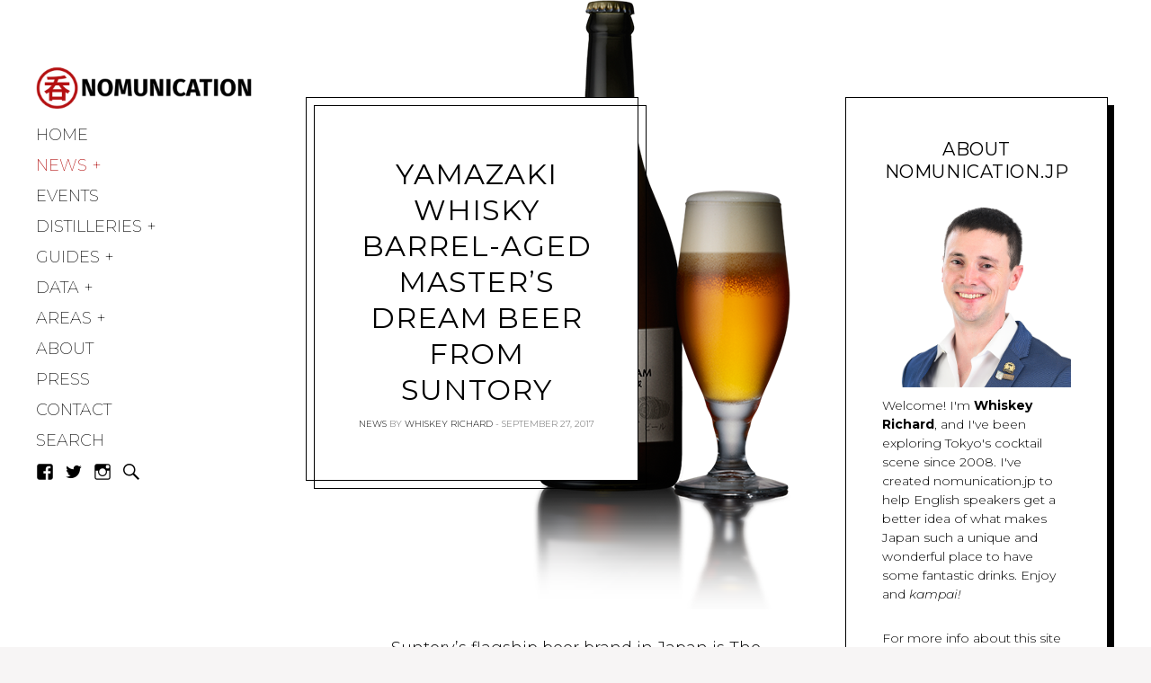

--- FILE ---
content_type: text/html; charset=UTF-8
request_url: https://www.nomunication.jp/2017/09/27/yamazaki-whisky-barrel-aged-masters-dream-beer-suntory/
body_size: 29239
content:
<!DOCTYPE html>
<html lang="en-US">
<head>
<meta charset="UTF-8">
<meta name="viewport" content="width=device-width, initial-scale=1">
<link rel="profile" href="http://gmpg.org/xfn/11">
<link rel="pingback" href="https://www.nomunication.jp/xmlrpc.php">

<link href="https://fonts.googleapis.com" rel="preconnect" crossorigin><link href="https://fonts.gstatic.com" rel="preconnect" crossorigin><link href="//pxgcdn.com" rel="preconnect" crossorigin><meta name='robots' content='index, follow, max-image-preview:large, max-snippet:-1, max-video-preview:-1' />

	<!-- This site is optimized with the Yoast SEO plugin v26.5 - https://yoast.com/wordpress/plugins/seo/ -->
	<title>Yamazaki Whisky barrel-aged Master&#039;s Dream beer from Suntory - Nomunication</title>
	<link rel="canonical" href="https://www.nomunication.jp/2017/09/27/yamazaki-whisky-barrel-aged-masters-dream-beer-suntory/" />
	<meta property="og:locale" content="en_US" />
	<meta property="og:type" content="article" />
	<meta property="og:title" content="Yamazaki Whisky barrel-aged Master&#039;s Dream beer from Suntory - Nomunication" />
	<meta property="og:description" content="Suntory&#8217;s flagship beer brand in Japan is The Premium Malts, and since 2015 they&#8217;ve been selling their super-premium edition called &#8220;Master&#8217;s Dream.&#8221; Master&#8217;s Dream is made using triple decoction and Diamond malts from the Czech Republic. Now the company is taking the best of their beer and adding the touch of the best of their whisky: [&hellip;]" />
	<meta property="og:url" content="https://www.nomunication.jp/2017/09/27/yamazaki-whisky-barrel-aged-masters-dream-beer-suntory/" />
	<meta property="og:site_name" content="Nomunication" />
	<meta property="article:publisher" content="https://www.facebook.com/drinkintokyo/" />
	<meta property="article:published_time" content="2017-09-27T02:20:42+00:00" />
	<meta property="og:image" content="https://www.nomunication.jp/wp-content/uploads/2017/09/img.png" />
	<meta property="og:image:width" content="288" />
	<meta property="og:image:height" content="678" />
	<meta property="og:image:type" content="image/png" />
	<meta name="author" content="Whiskey Richard" />
	<meta name="twitter:card" content="summary_large_image" />
	<meta name="twitter:label1" content="Written by" />
	<meta name="twitter:data1" content="Whiskey Richard" />
	<meta name="twitter:label2" content="Est. reading time" />
	<meta name="twitter:data2" content="1 minute" />
	<script type="application/ld+json" class="yoast-schema-graph">{"@context":"https://schema.org","@graph":[{"@type":"Article","@id":"https://www.nomunication.jp/2017/09/27/yamazaki-whisky-barrel-aged-masters-dream-beer-suntory/#article","isPartOf":{"@id":"https://www.nomunication.jp/2017/09/27/yamazaki-whisky-barrel-aged-masters-dream-beer-suntory/"},"author":{"name":"Whiskey Richard","@id":"https://www.nomunication.jp/#/schema/person/689226ed7a52248b162929e47392c33c"},"headline":"Yamazaki Whisky barrel-aged Master&#8217;s Dream beer from Suntory","datePublished":"2017-09-27T02:20:42+00:00","mainEntityOfPage":{"@id":"https://www.nomunication.jp/2017/09/27/yamazaki-whisky-barrel-aged-masters-dream-beer-suntory/"},"wordCount":165,"commentCount":0,"publisher":{"@id":"https://www.nomunication.jp/#organization"},"image":{"@id":"https://www.nomunication.jp/2017/09/27/yamazaki-whisky-barrel-aged-masters-dream-beer-suntory/#primaryimage"},"thumbnailUrl":"https://www.nomunication.jp/wp-content/uploads/2017/09/img.png","keywords":["barrel-aged","beer","contest","suntory","yamazaki"],"articleSection":["News"],"inLanguage":"en-US","potentialAction":[{"@type":"CommentAction","name":"Comment","target":["https://www.nomunication.jp/2017/09/27/yamazaki-whisky-barrel-aged-masters-dream-beer-suntory/#respond"]}]},{"@type":"WebPage","@id":"https://www.nomunication.jp/2017/09/27/yamazaki-whisky-barrel-aged-masters-dream-beer-suntory/","url":"https://www.nomunication.jp/2017/09/27/yamazaki-whisky-barrel-aged-masters-dream-beer-suntory/","name":"Yamazaki Whisky barrel-aged Master's Dream beer from Suntory - Nomunication","isPartOf":{"@id":"https://www.nomunication.jp/#website"},"primaryImageOfPage":{"@id":"https://www.nomunication.jp/2017/09/27/yamazaki-whisky-barrel-aged-masters-dream-beer-suntory/#primaryimage"},"image":{"@id":"https://www.nomunication.jp/2017/09/27/yamazaki-whisky-barrel-aged-masters-dream-beer-suntory/#primaryimage"},"thumbnailUrl":"https://www.nomunication.jp/wp-content/uploads/2017/09/img.png","datePublished":"2017-09-27T02:20:42+00:00","breadcrumb":{"@id":"https://www.nomunication.jp/2017/09/27/yamazaki-whisky-barrel-aged-masters-dream-beer-suntory/#breadcrumb"},"inLanguage":"en-US","potentialAction":[{"@type":"ReadAction","target":["https://www.nomunication.jp/2017/09/27/yamazaki-whisky-barrel-aged-masters-dream-beer-suntory/"]}]},{"@type":"ImageObject","inLanguage":"en-US","@id":"https://www.nomunication.jp/2017/09/27/yamazaki-whisky-barrel-aged-masters-dream-beer-suntory/#primaryimage","url":"https://www.nomunication.jp/wp-content/uploads/2017/09/img.png","contentUrl":"https://www.nomunication.jp/wp-content/uploads/2017/09/img.png","width":288,"height":678},{"@type":"BreadcrumbList","@id":"https://www.nomunication.jp/2017/09/27/yamazaki-whisky-barrel-aged-masters-dream-beer-suntory/#breadcrumb","itemListElement":[{"@type":"ListItem","position":1,"name":"Home","item":"https://www.nomunication.jp/"},{"@type":"ListItem","position":2,"name":"Yamazaki Whisky barrel-aged Master&#8217;s Dream beer from Suntory"}]},{"@type":"WebSite","@id":"https://www.nomunication.jp/#website","url":"https://www.nomunication.jp/","name":"Nomunication","description":"tokyo bar &amp; cocktail guide","publisher":{"@id":"https://www.nomunication.jp/#organization"},"potentialAction":[{"@type":"SearchAction","target":{"@type":"EntryPoint","urlTemplate":"https://www.nomunication.jp/?s={search_term_string}"},"query-input":{"@type":"PropertyValueSpecification","valueRequired":true,"valueName":"search_term_string"}}],"inLanguage":"en-US"},{"@type":"Organization","@id":"https://www.nomunication.jp/#organization","name":"nomunication.jp","url":"https://www.nomunication.jp/","logo":{"@type":"ImageObject","inLanguage":"en-US","@id":"https://www.nomunication.jp/#/schema/logo/image/","url":"https://www.nomunication.jp/wp-content/uploads/2016/12/0-1_s.png","contentUrl":"https://www.nomunication.jp/wp-content/uploads/2016/12/0-1_s.png","width":973,"height":224,"caption":"nomunication.jp"},"image":{"@id":"https://www.nomunication.jp/#/schema/logo/image/"},"sameAs":["https://www.facebook.com/drinkintokyo/","https://www.instagram.com/drinkintokyo/"]},{"@type":"Person","@id":"https://www.nomunication.jp/#/schema/person/689226ed7a52248b162929e47392c33c","name":"Whiskey Richard","image":{"@type":"ImageObject","inLanguage":"en-US","@id":"https://www.nomunication.jp/#/schema/person/image/","url":"https://secure.gravatar.com/avatar/8eef68f971147f8361f3022986e385d0eb8f3fc28cfe8476dfa9d73d5d117bd0?s=96&d=mm&r=g","contentUrl":"https://secure.gravatar.com/avatar/8eef68f971147f8361f3022986e385d0eb8f3fc28cfe8476dfa9d73d5d117bd0?s=96&d=mm&r=g","caption":"Whiskey Richard"},"description":"Hi there! I created and run nomunication.jp. I've lived in Tokyo since 2008, and I am a certified Shochu Kikisake-shi/Shochu Sommelier (焼酎唎酒師), Cocktail Professor (カクテル検定１級), and I hold Whisky Kentei Levels 3 and JW (ウイスキー検定３級・JW級). I also sit on the Executive Committees for the Tokyo Whisky &amp; Spirits Competition and Japanese Whisky Day. Click here for more details about me and this site. Kampai!","sameAs":["https://www.nomunication.jp"],"url":"https://www.nomunication.jp/author/nomunication_ugfpo3/"}]}</script>
	<!-- / Yoast SEO plugin. -->


<link rel='dns-prefetch' href='//www.nomunication.jp' />
<link rel='dns-prefetch' href='//secure.gravatar.com' />
<link rel='dns-prefetch' href='//stats.wp.com' />
<link rel='dns-prefetch' href='//pxgcdn.com' />
<link rel='dns-prefetch' href='//fonts.googleapis.com' />
<link rel='dns-prefetch' href='//v0.wordpress.com' />
<link rel='dns-prefetch' href='//widgets.wp.com' />
<link rel='dns-prefetch' href='//s0.wp.com' />
<link rel='dns-prefetch' href='//0.gravatar.com' />
<link rel='dns-prefetch' href='//1.gravatar.com' />
<link rel='dns-prefetch' href='//2.gravatar.com' />
<link rel='dns-prefetch' href='//jetpack.wordpress.com' />
<link rel='dns-prefetch' href='//public-api.wordpress.com' />
<link rel="alternate" type="application/rss+xml" title="Nomunication &raquo; Feed" href="https://www.nomunication.jp/feed/" />
<link rel="alternate" type="application/rss+xml" title="Nomunication &raquo; Comments Feed" href="https://www.nomunication.jp/comments/feed/" />
<link rel="alternate" type="application/rss+xml" title="Nomunication &raquo; Yamazaki Whisky barrel-aged Master&#8217;s Dream beer from Suntory Comments Feed" href="https://www.nomunication.jp/2017/09/27/yamazaki-whisky-barrel-aged-masters-dream-beer-suntory/feed/" />
<link rel="alternate" title="oEmbed (JSON)" type="application/json+oembed" href="https://www.nomunication.jp/wp-json/oembed/1.0/embed?url=https%3A%2F%2Fwww.nomunication.jp%2F2017%2F09%2F27%2Fyamazaki-whisky-barrel-aged-masters-dream-beer-suntory%2F" />
<link rel="alternate" title="oEmbed (XML)" type="text/xml+oembed" href="https://www.nomunication.jp/wp-json/oembed/1.0/embed?url=https%3A%2F%2Fwww.nomunication.jp%2F2017%2F09%2F27%2Fyamazaki-whisky-barrel-aged-masters-dream-beer-suntory%2F&#038;format=xml" />
		<style>
			.lazyload,
			.lazyloading {
				max-width: 100%;
			}
		</style>
		<style type="text/css" media="all">
.wpautoterms-footer{background-color:#ffffff;text-align:center;}
.wpautoterms-footer a{color:#000000;font-family:Arial, sans-serif;font-size:14px;}
.wpautoterms-footer .separator{color:#cccccc;font-family:Arial, sans-serif;font-size:14px;}</style>
<style id='wp-img-auto-sizes-contain-inline-css' type='text/css'>
img:is([sizes=auto i],[sizes^="auto," i]){contain-intrinsic-size:3000px 1500px}
/*# sourceURL=wp-img-auto-sizes-contain-inline-css */
</style>
<link rel='stylesheet' id='jetpack_related-posts-css' href='https://www.nomunication.jp/wp-content/plugins/jetpack/modules/related-posts/related-posts.css?ver=20240116' type='text/css' media='all' />
<link rel='stylesheet' id='customify-font-stylesheet-0-css' href='//pxgcdn.com/fonts/butler/stylesheet.css' type='text/css' media='all' />
<link rel='stylesheet' id='customify-font-stylesheet-1-css' href='https://fonts.googleapis.com/css2?family=Montserrat:ital,wght@0,100;0,200;0,300;0,400;0,500;0,600;0,700;0,800;0,900;1,100;1,200;1,300;1,400;1,500;1,600;1,700;1,800;1,900&#038;display=swap' type='text/css' media='all' />
<style id='wp-emoji-styles-inline-css' type='text/css'>

	img.wp-smiley, img.emoji {
		display: inline !important;
		border: none !important;
		box-shadow: none !important;
		height: 1em !important;
		width: 1em !important;
		margin: 0 0.07em !important;
		vertical-align: -0.1em !important;
		background: none !important;
		padding: 0 !important;
	}
/*# sourceURL=wp-emoji-styles-inline-css */
</style>
<link rel='stylesheet' id='wp-block-library-css' href='https://www.nomunication.jp/wp-content/plugins/gutenberg/build/styles/block-library/style.css?ver=22.2.0' type='text/css' media='all' />
<style id='global-styles-inline-css' type='text/css'>
:root{--wp--preset--aspect-ratio--square: 1;--wp--preset--aspect-ratio--4-3: 4/3;--wp--preset--aspect-ratio--3-4: 3/4;--wp--preset--aspect-ratio--3-2: 3/2;--wp--preset--aspect-ratio--2-3: 2/3;--wp--preset--aspect-ratio--16-9: 16/9;--wp--preset--aspect-ratio--9-16: 9/16;--wp--preset--color--black: #000000;--wp--preset--color--cyan-bluish-gray: #abb8c3;--wp--preset--color--white: #ffffff;--wp--preset--color--pale-pink: #f78da7;--wp--preset--color--vivid-red: #cf2e2e;--wp--preset--color--luminous-vivid-orange: #ff6900;--wp--preset--color--luminous-vivid-amber: #fcb900;--wp--preset--color--light-green-cyan: #7bdcb5;--wp--preset--color--vivid-green-cyan: #00d084;--wp--preset--color--pale-cyan-blue: #8ed1fc;--wp--preset--color--vivid-cyan-blue: #0693e3;--wp--preset--color--vivid-purple: #9b51e0;--wp--preset--gradient--vivid-cyan-blue-to-vivid-purple: linear-gradient(135deg,rgb(6,147,227) 0%,rgb(155,81,224) 100%);--wp--preset--gradient--light-green-cyan-to-vivid-green-cyan: linear-gradient(135deg,rgb(122,220,180) 0%,rgb(0,208,130) 100%);--wp--preset--gradient--luminous-vivid-amber-to-luminous-vivid-orange: linear-gradient(135deg,rgb(252,185,0) 0%,rgb(255,105,0) 100%);--wp--preset--gradient--luminous-vivid-orange-to-vivid-red: linear-gradient(135deg,rgb(255,105,0) 0%,rgb(207,46,46) 100%);--wp--preset--gradient--very-light-gray-to-cyan-bluish-gray: linear-gradient(135deg,rgb(238,238,238) 0%,rgb(169,184,195) 100%);--wp--preset--gradient--cool-to-warm-spectrum: linear-gradient(135deg,rgb(74,234,220) 0%,rgb(151,120,209) 20%,rgb(207,42,186) 40%,rgb(238,44,130) 60%,rgb(251,105,98) 80%,rgb(254,248,76) 100%);--wp--preset--gradient--blush-light-purple: linear-gradient(135deg,rgb(255,206,236) 0%,rgb(152,150,240) 100%);--wp--preset--gradient--blush-bordeaux: linear-gradient(135deg,rgb(254,205,165) 0%,rgb(254,45,45) 50%,rgb(107,0,62) 100%);--wp--preset--gradient--luminous-dusk: linear-gradient(135deg,rgb(255,203,112) 0%,rgb(199,81,192) 50%,rgb(65,88,208) 100%);--wp--preset--gradient--pale-ocean: linear-gradient(135deg,rgb(255,245,203) 0%,rgb(182,227,212) 50%,rgb(51,167,181) 100%);--wp--preset--gradient--electric-grass: linear-gradient(135deg,rgb(202,248,128) 0%,rgb(113,206,126) 100%);--wp--preset--gradient--midnight: linear-gradient(135deg,rgb(2,3,129) 0%,rgb(40,116,252) 100%);--wp--preset--font-size--small: 13px;--wp--preset--font-size--medium: 20px;--wp--preset--font-size--large: 36px;--wp--preset--font-size--x-large: 42px;--wp--preset--spacing--20: 0.44rem;--wp--preset--spacing--30: 0.67rem;--wp--preset--spacing--40: 1rem;--wp--preset--spacing--50: 1.5rem;--wp--preset--spacing--60: 2.25rem;--wp--preset--spacing--70: 3.38rem;--wp--preset--spacing--80: 5.06rem;--wp--preset--shadow--natural: 6px 6px 9px rgba(0, 0, 0, 0.2);--wp--preset--shadow--deep: 12px 12px 50px rgba(0, 0, 0, 0.4);--wp--preset--shadow--sharp: 6px 6px 0px rgba(0, 0, 0, 0.2);--wp--preset--shadow--outlined: 6px 6px 0px -3px rgb(255, 255, 255), 6px 6px rgb(0, 0, 0);--wp--preset--shadow--crisp: 6px 6px 0px rgb(0, 0, 0);}:where(.is-layout-flex){gap: 0.5em;}:where(.is-layout-grid){gap: 0.5em;}body .is-layout-flex{display: flex;}.is-layout-flex{flex-wrap: wrap;align-items: center;}.is-layout-flex > :is(*, div){margin: 0;}body .is-layout-grid{display: grid;}.is-layout-grid > :is(*, div){margin: 0;}:where(.wp-block-columns.is-layout-flex){gap: 2em;}:where(.wp-block-columns.is-layout-grid){gap: 2em;}:where(.wp-block-post-template.is-layout-flex){gap: 1.25em;}:where(.wp-block-post-template.is-layout-grid){gap: 1.25em;}.has-black-color{color: var(--wp--preset--color--black) !important;}.has-cyan-bluish-gray-color{color: var(--wp--preset--color--cyan-bluish-gray) !important;}.has-white-color{color: var(--wp--preset--color--white) !important;}.has-pale-pink-color{color: var(--wp--preset--color--pale-pink) !important;}.has-vivid-red-color{color: var(--wp--preset--color--vivid-red) !important;}.has-luminous-vivid-orange-color{color: var(--wp--preset--color--luminous-vivid-orange) !important;}.has-luminous-vivid-amber-color{color: var(--wp--preset--color--luminous-vivid-amber) !important;}.has-light-green-cyan-color{color: var(--wp--preset--color--light-green-cyan) !important;}.has-vivid-green-cyan-color{color: var(--wp--preset--color--vivid-green-cyan) !important;}.has-pale-cyan-blue-color{color: var(--wp--preset--color--pale-cyan-blue) !important;}.has-vivid-cyan-blue-color{color: var(--wp--preset--color--vivid-cyan-blue) !important;}.has-vivid-purple-color{color: var(--wp--preset--color--vivid-purple) !important;}.has-black-background-color{background-color: var(--wp--preset--color--black) !important;}.has-cyan-bluish-gray-background-color{background-color: var(--wp--preset--color--cyan-bluish-gray) !important;}.has-white-background-color{background-color: var(--wp--preset--color--white) !important;}.has-pale-pink-background-color{background-color: var(--wp--preset--color--pale-pink) !important;}.has-vivid-red-background-color{background-color: var(--wp--preset--color--vivid-red) !important;}.has-luminous-vivid-orange-background-color{background-color: var(--wp--preset--color--luminous-vivid-orange) !important;}.has-luminous-vivid-amber-background-color{background-color: var(--wp--preset--color--luminous-vivid-amber) !important;}.has-light-green-cyan-background-color{background-color: var(--wp--preset--color--light-green-cyan) !important;}.has-vivid-green-cyan-background-color{background-color: var(--wp--preset--color--vivid-green-cyan) !important;}.has-pale-cyan-blue-background-color{background-color: var(--wp--preset--color--pale-cyan-blue) !important;}.has-vivid-cyan-blue-background-color{background-color: var(--wp--preset--color--vivid-cyan-blue) !important;}.has-vivid-purple-background-color{background-color: var(--wp--preset--color--vivid-purple) !important;}.has-black-border-color{border-color: var(--wp--preset--color--black) !important;}.has-cyan-bluish-gray-border-color{border-color: var(--wp--preset--color--cyan-bluish-gray) !important;}.has-white-border-color{border-color: var(--wp--preset--color--white) !important;}.has-pale-pink-border-color{border-color: var(--wp--preset--color--pale-pink) !important;}.has-vivid-red-border-color{border-color: var(--wp--preset--color--vivid-red) !important;}.has-luminous-vivid-orange-border-color{border-color: var(--wp--preset--color--luminous-vivid-orange) !important;}.has-luminous-vivid-amber-border-color{border-color: var(--wp--preset--color--luminous-vivid-amber) !important;}.has-light-green-cyan-border-color{border-color: var(--wp--preset--color--light-green-cyan) !important;}.has-vivid-green-cyan-border-color{border-color: var(--wp--preset--color--vivid-green-cyan) !important;}.has-pale-cyan-blue-border-color{border-color: var(--wp--preset--color--pale-cyan-blue) !important;}.has-vivid-cyan-blue-border-color{border-color: var(--wp--preset--color--vivid-cyan-blue) !important;}.has-vivid-purple-border-color{border-color: var(--wp--preset--color--vivid-purple) !important;}.has-vivid-cyan-blue-to-vivid-purple-gradient-background{background: var(--wp--preset--gradient--vivid-cyan-blue-to-vivid-purple) !important;}.has-light-green-cyan-to-vivid-green-cyan-gradient-background{background: var(--wp--preset--gradient--light-green-cyan-to-vivid-green-cyan) !important;}.has-luminous-vivid-amber-to-luminous-vivid-orange-gradient-background{background: var(--wp--preset--gradient--luminous-vivid-amber-to-luminous-vivid-orange) !important;}.has-luminous-vivid-orange-to-vivid-red-gradient-background{background: var(--wp--preset--gradient--luminous-vivid-orange-to-vivid-red) !important;}.has-very-light-gray-to-cyan-bluish-gray-gradient-background{background: var(--wp--preset--gradient--very-light-gray-to-cyan-bluish-gray) !important;}.has-cool-to-warm-spectrum-gradient-background{background: var(--wp--preset--gradient--cool-to-warm-spectrum) !important;}.has-blush-light-purple-gradient-background{background: var(--wp--preset--gradient--blush-light-purple) !important;}.has-blush-bordeaux-gradient-background{background: var(--wp--preset--gradient--blush-bordeaux) !important;}.has-luminous-dusk-gradient-background{background: var(--wp--preset--gradient--luminous-dusk) !important;}.has-pale-ocean-gradient-background{background: var(--wp--preset--gradient--pale-ocean) !important;}.has-electric-grass-gradient-background{background: var(--wp--preset--gradient--electric-grass) !important;}.has-midnight-gradient-background{background: var(--wp--preset--gradient--midnight) !important;}.has-small-font-size{font-size: var(--wp--preset--font-size--small) !important;}.has-medium-font-size{font-size: var(--wp--preset--font-size--medium) !important;}.has-large-font-size{font-size: var(--wp--preset--font-size--large) !important;}.has-x-large-font-size{font-size: var(--wp--preset--font-size--x-large) !important;}
/*# sourceURL=global-styles-inline-css */
</style>

<style id='classic-theme-styles-inline-css' type='text/css'>
/*! This file is auto-generated */
.wp-block-button__link{color:#fff;background-color:#32373c;border-radius:9999px;box-shadow:none;text-decoration:none;padding:calc(.667em + 2px) calc(1.333em + 2px);font-size:1.125em}.wp-block-file__button{background:#32373c;color:#fff;text-decoration:none}
/*# sourceURL=/wp-includes/css/classic-themes.min.css */
</style>
<link rel='stylesheet' id='wpautoterms_css-css' href='https://www.nomunication.jp/wp-content/plugins/auto-terms-of-service-and-privacy-policy/css/wpautoterms.css?ver=6.9' type='text/css' media='all' />
<link rel='stylesheet' id='gema-style-css' href='https://www.nomunication.jp/wp-content/themes/gema/style.css?ver=6.9' type='text/css' media='all' />
<link rel='stylesheet' id='gema-fonts-butler-css' href='https://www.nomunication.jp/wp-content/themes/gema/assets/fonts/butler/stylesheet.css?ver=6.9' type='text/css' media='all' />
<link rel='stylesheet' id='gema-google-fonts-css' href='//fonts.googleapis.com/css?family=Montserrat%3A100%2C100i%2C200%2C200i%2C300%2C300i%2C400%2C400i%2C500%2C500i%2C+600%2C600i%2C700%2C700i%2C800%2C800i%2C900%2C900i&#038;subset=latin%2Clatin-ext&#038;ver=6.9' type='text/css' media='all' />
<link rel='stylesheet' id='jetpack_likes-css' href='https://www.nomunication.jp/wp-content/plugins/jetpack/modules/likes/style.css?ver=15.3.1' type='text/css' media='all' />
<link rel='stylesheet' id='genericons-css' href='https://www.nomunication.jp/wp-content/plugins/pixelgrade-care/theme-helpers/jetpack-fallbacks/genericons/genericons/genericons.css?ver=3.1' type='text/css' media='all' />
<link rel='stylesheet' id='jetpack-social-menu-css' href='https://www.nomunication.jp/wp-content/plugins/jetpack/jetpack_vendor/automattic/jetpack-classic-theme-helper/src/social-menu/social-menu.css?ver=1.0' type='text/css' media='all' />
<link rel='stylesheet' id='jetpack-subscriptions-css' href='https://www.nomunication.jp/wp-content/plugins/jetpack/_inc/build/subscriptions/subscriptions.min.css?ver=15.3.1' type='text/css' media='all' />
<link rel='stylesheet' id='jetpack-swiper-library-css' href='https://www.nomunication.jp/wp-content/plugins/jetpack/_inc/blocks/swiper.css?ver=15.3.1' type='text/css' media='all' />
<link rel='stylesheet' id='jetpack-carousel-css' href='https://www.nomunication.jp/wp-content/plugins/jetpack/modules/carousel/jetpack-carousel.css?ver=15.3.1' type='text/css' media='all' />
<link rel='stylesheet' id='sharedaddy-css' href='https://www.nomunication.jp/wp-content/plugins/jetpack/modules/sharedaddy/sharing.css?ver=15.3.1' type='text/css' media='all' />
<link rel='stylesheet' id='social-logos-css' href='https://www.nomunication.jp/wp-content/plugins/jetpack/_inc/social-logos/social-logos.min.css?ver=15.3.1' type='text/css' media='all' />
<script type="text/javascript" id="jetpack_related-posts-js-extra">
/* <![CDATA[ */
var related_posts_js_options = {"post_heading":"h4"};
//# sourceURL=jetpack_related-posts-js-extra
/* ]]> */
</script>
<script type="text/javascript" src="https://www.nomunication.jp/wp-content/plugins/jetpack/_inc/build/related-posts/related-posts.min.js?ver=20240116" id="jetpack_related-posts-js"></script>
<script type="text/javascript" src="https://www.nomunication.jp/wp-includes/js/jquery/jquery.min.js?ver=3.7.1" id="jquery-core-js"></script>
<script type="text/javascript" src="https://www.nomunication.jp/wp-includes/js/jquery/jquery-migrate.min.js?ver=3.4.1" id="jquery-migrate-js"></script>
<script type="text/javascript" src="https://www.nomunication.jp/wp-content/plugins/gutenberg/build/scripts/dom-ready/index.min.js?ver=1764773745533" id="wp-dom-ready-js"></script>
<script type="text/javascript" src="https://www.nomunication.jp/wp-content/plugins/auto-terms-of-service-and-privacy-policy/js/base.js?ver=3.0.4" id="wpautoterms_base-js"></script>
<script type="text/javascript" id="wpgmza_data-js-extra">
/* <![CDATA[ */
var wpgmza_google_api_status = {"message":"Enqueued","code":"ENQUEUED"};
//# sourceURL=wpgmza_data-js-extra
/* ]]> */
</script>
<script type="text/javascript" src="https://www.nomunication.jp/wp-content/plugins/wp-google-maps/wpgmza_data.js?ver=6.9" id="wpgmza_data-js"></script>
<link rel="https://api.w.org/" href="https://www.nomunication.jp/wp-json/" /><link rel="alternate" title="JSON" type="application/json" href="https://www.nomunication.jp/wp-json/wp/v2/posts/5949" /><link rel="EditURI" type="application/rsd+xml" title="RSD" href="https://www.nomunication.jp/xmlrpc.php?rsd" />
<meta name="generator" content="WordPress 6.9" />
<link rel='shortlink' href='https://wp.me/p8osPe-1xX' />
		<!-- Custom Logo: hide header text -->
		<style id="custom-logo-css" type="text/css">
			.site-title, .site-description-text {
				position: absolute;
				clip-path: inset(50%);
			}
		</style>
		<meta name="generator" content="performance-lab 4.0.0; plugins: ">
	<style>img#wpstats{display:none}</style>
				<script>
			document.documentElement.className = document.documentElement.className.replace('no-js', 'js');
		</script>
				<style>
			.no-js img.lazyload {
				display: none;
			}

			figure.wp-block-image img.lazyloading {
				min-width: 150px;
			}

			.lazyload,
			.lazyloading {
				--smush-placeholder-width: 100px;
				--smush-placeholder-aspect-ratio: 1/1;
				width: var(--smush-image-width, var(--smush-placeholder-width)) !important;
				aspect-ratio: var(--smush-image-aspect-ratio, var(--smush-placeholder-aspect-ratio)) !important;
			}

						.lazyload, .lazyloading {
				opacity: 0;
			}

			.lazyloaded {
				opacity: 1;
				transition: opacity 400ms;
				transition-delay: 0ms;
			}

					</style>
		<style type="text/css">.saboxplugin-wrap{-webkit-box-sizing:border-box;-moz-box-sizing:border-box;-ms-box-sizing:border-box;box-sizing:border-box;border:1px solid #eee;width:100%;clear:both;display:block;overflow:hidden;word-wrap:break-word;position:relative}.saboxplugin-wrap .saboxplugin-gravatar{float:left;padding:0 20px 20px 20px}.saboxplugin-wrap .saboxplugin-gravatar img{max-width:100px;height:auto;border-radius:0;}.saboxplugin-wrap .saboxplugin-authorname{font-size:18px;line-height:1;margin:20px 0 0 20px;display:block}.saboxplugin-wrap .saboxplugin-authorname a{text-decoration:none}.saboxplugin-wrap .saboxplugin-authorname a:focus{outline:0}.saboxplugin-wrap .saboxplugin-desc{display:block;margin:5px 20px}.saboxplugin-wrap .saboxplugin-desc a{text-decoration:underline}.saboxplugin-wrap .saboxplugin-desc p{margin:5px 0 12px}.saboxplugin-wrap .saboxplugin-web{margin:0 20px 15px;text-align:left}.saboxplugin-wrap .sab-web-position{text-align:right}.saboxplugin-wrap .saboxplugin-web a{color:#ccc;text-decoration:none}.saboxplugin-wrap .saboxplugin-socials{position:relative;display:block;background:#fcfcfc;padding:5px;border-top:1px solid #eee}.saboxplugin-wrap .saboxplugin-socials a svg{width:20px;height:20px}.saboxplugin-wrap .saboxplugin-socials a svg .st2{fill:#fff; transform-origin:center center;}.saboxplugin-wrap .saboxplugin-socials a svg .st1{fill:rgba(0,0,0,.3)}.saboxplugin-wrap .saboxplugin-socials a:hover{opacity:.8;-webkit-transition:opacity .4s;-moz-transition:opacity .4s;-o-transition:opacity .4s;transition:opacity .4s;box-shadow:none!important;-webkit-box-shadow:none!important}.saboxplugin-wrap .saboxplugin-socials .saboxplugin-icon-color{box-shadow:none;padding:0;border:0;-webkit-transition:opacity .4s;-moz-transition:opacity .4s;-o-transition:opacity .4s;transition:opacity .4s;display:inline-block;color:#fff;font-size:0;text-decoration:inherit;margin:5px;-webkit-border-radius:0;-moz-border-radius:0;-ms-border-radius:0;-o-border-radius:0;border-radius:0;overflow:hidden}.saboxplugin-wrap .saboxplugin-socials .saboxplugin-icon-grey{text-decoration:inherit;box-shadow:none;position:relative;display:-moz-inline-stack;display:inline-block;vertical-align:middle;zoom:1;margin:10px 5px;color:#444;fill:#444}.clearfix:after,.clearfix:before{content:' ';display:table;line-height:0;clear:both}.ie7 .clearfix{zoom:1}.saboxplugin-socials.sabox-colored .saboxplugin-icon-color .sab-twitch{border-color:#38245c}.saboxplugin-socials.sabox-colored .saboxplugin-icon-color .sab-behance{border-color:#003eb0}.saboxplugin-socials.sabox-colored .saboxplugin-icon-color .sab-deviantart{border-color:#036824}.saboxplugin-socials.sabox-colored .saboxplugin-icon-color .sab-digg{border-color:#00327c}.saboxplugin-socials.sabox-colored .saboxplugin-icon-color .sab-dribbble{border-color:#ba1655}.saboxplugin-socials.sabox-colored .saboxplugin-icon-color .sab-facebook{border-color:#1e2e4f}.saboxplugin-socials.sabox-colored .saboxplugin-icon-color .sab-flickr{border-color:#003576}.saboxplugin-socials.sabox-colored .saboxplugin-icon-color .sab-github{border-color:#264874}.saboxplugin-socials.sabox-colored .saboxplugin-icon-color .sab-google{border-color:#0b51c5}.saboxplugin-socials.sabox-colored .saboxplugin-icon-color .sab-html5{border-color:#902e13}.saboxplugin-socials.sabox-colored .saboxplugin-icon-color .sab-instagram{border-color:#1630aa}.saboxplugin-socials.sabox-colored .saboxplugin-icon-color .sab-linkedin{border-color:#00344f}.saboxplugin-socials.sabox-colored .saboxplugin-icon-color .sab-pinterest{border-color:#5b040e}.saboxplugin-socials.sabox-colored .saboxplugin-icon-color .sab-reddit{border-color:#992900}.saboxplugin-socials.sabox-colored .saboxplugin-icon-color .sab-rss{border-color:#a43b0a}.saboxplugin-socials.sabox-colored .saboxplugin-icon-color .sab-sharethis{border-color:#5d8420}.saboxplugin-socials.sabox-colored .saboxplugin-icon-color .sab-soundcloud{border-color:#995200}.saboxplugin-socials.sabox-colored .saboxplugin-icon-color .sab-spotify{border-color:#0f612c}.saboxplugin-socials.sabox-colored .saboxplugin-icon-color .sab-stackoverflow{border-color:#a95009}.saboxplugin-socials.sabox-colored .saboxplugin-icon-color .sab-steam{border-color:#006388}.saboxplugin-socials.sabox-colored .saboxplugin-icon-color .sab-user_email{border-color:#b84e05}.saboxplugin-socials.sabox-colored .saboxplugin-icon-color .sab-tumblr{border-color:#10151b}.saboxplugin-socials.sabox-colored .saboxplugin-icon-color .sab-twitter{border-color:#0967a0}.saboxplugin-socials.sabox-colored .saboxplugin-icon-color .sab-vimeo{border-color:#0d7091}.saboxplugin-socials.sabox-colored .saboxplugin-icon-color .sab-windows{border-color:#003f71}.saboxplugin-socials.sabox-colored .saboxplugin-icon-color .sab-whatsapp{border-color:#003f71}.saboxplugin-socials.sabox-colored .saboxplugin-icon-color .sab-wordpress{border-color:#0f3647}.saboxplugin-socials.sabox-colored .saboxplugin-icon-color .sab-yahoo{border-color:#14002d}.saboxplugin-socials.sabox-colored .saboxplugin-icon-color .sab-youtube{border-color:#900}.saboxplugin-socials.sabox-colored .saboxplugin-icon-color .sab-xing{border-color:#000202}.saboxplugin-socials.sabox-colored .saboxplugin-icon-color .sab-mixcloud{border-color:#2475a0}.saboxplugin-socials.sabox-colored .saboxplugin-icon-color .sab-vk{border-color:#243549}.saboxplugin-socials.sabox-colored .saboxplugin-icon-color .sab-medium{border-color:#00452c}.saboxplugin-socials.sabox-colored .saboxplugin-icon-color .sab-quora{border-color:#420e00}.saboxplugin-socials.sabox-colored .saboxplugin-icon-color .sab-meetup{border-color:#9b181c}.saboxplugin-socials.sabox-colored .saboxplugin-icon-color .sab-goodreads{border-color:#000}.saboxplugin-socials.sabox-colored .saboxplugin-icon-color .sab-snapchat{border-color:#999700}.saboxplugin-socials.sabox-colored .saboxplugin-icon-color .sab-500px{border-color:#00557f}.saboxplugin-socials.sabox-colored .saboxplugin-icon-color .sab-mastodont{border-color:#185886}.sabox-plus-item{margin-bottom:20px}@media screen and (max-width:480px){.saboxplugin-wrap{text-align:center}.saboxplugin-wrap .saboxplugin-gravatar{float:none;padding:20px 0;text-align:center;margin:0 auto;display:block}.saboxplugin-wrap .saboxplugin-gravatar img{float:none;display:inline-block;display:-moz-inline-stack;vertical-align:middle;zoom:1}.saboxplugin-wrap .saboxplugin-desc{margin:0 10px 20px;text-align:center}.saboxplugin-wrap .saboxplugin-authorname{text-align:center;margin:10px 0 20px}}body .saboxplugin-authorname a,body .saboxplugin-authorname a:hover{box-shadow:none;-webkit-box-shadow:none}a.sab-profile-edit{font-size:16px!important;line-height:1!important}.sab-edit-settings a,a.sab-profile-edit{color:#0073aa!important;box-shadow:none!important;-webkit-box-shadow:none!important}.sab-edit-settings{margin-right:15px;position:absolute;right:0;z-index:2;bottom:10px;line-height:20px}.sab-edit-settings i{margin-left:5px}.saboxplugin-socials{line-height:1!important}.rtl .saboxplugin-wrap .saboxplugin-gravatar{float:right}.rtl .saboxplugin-wrap .saboxplugin-authorname{display:flex;align-items:center}.rtl .saboxplugin-wrap .saboxplugin-authorname .sab-profile-edit{margin-right:10px}.rtl .sab-edit-settings{right:auto;left:0}img.sab-custom-avatar{max-width:75px;}.saboxplugin-wrap .saboxplugin-gravatar img {-webkit-border-radius:50%;-moz-border-radius:50%;-ms-border-radius:50%;-o-border-radius:50%;border-radius:50%;}.saboxplugin-wrap .saboxplugin-gravatar img {-webkit-border-radius:50%;-moz-border-radius:50%;-ms-border-radius:50%;-o-border-radius:50%;border-radius:50%;}.saboxplugin-wrap .saboxplugin-authorname a,.saboxplugin-wrap .saboxplugin-authorname span {color:#b31010;}.saboxplugin-wrap .saboxplugin-web a {color:#b31010;}.saboxplugin-wrap {margin-top:0px; margin-bottom:0px; padding: 0px 0px }.saboxplugin-wrap .saboxplugin-authorname {font-size:18px; line-height:25px;}.saboxplugin-wrap .saboxplugin-desc p, .saboxplugin-wrap .saboxplugin-desc {font-size:14px !important; line-height:21px !important;}.saboxplugin-wrap .saboxplugin-web {font-size:14px;}.saboxplugin-wrap .saboxplugin-socials a svg {width:18px;height:18px;}</style><link rel="icon" href="https://www.nomunication.jp/wp-content/uploads/2017/01/cropped-favicon-1-32x32.png" sizes="32x32" />
<link rel="icon" href="https://www.nomunication.jp/wp-content/uploads/2017/01/cropped-favicon-1-192x192.png" sizes="192x192" />
<link rel="apple-touch-icon" href="https://www.nomunication.jp/wp-content/uploads/2017/01/cropped-favicon-1-180x180.png" />
<meta name="msapplication-TileImage" content="https://www.nomunication.jp/wp-content/uploads/2017/01/cropped-favicon-1-270x270.png" />
			<style id="customify_output_style">
				:root { --sm-color-primary: #e03a3a; }
:root { --sm-color-secondary: #f75034; }
:root { --sm-color-tertiary: #ad2d2d; }
:root { --sm-dark-primary: #000000; }
:root { --sm-dark-secondary: #000000; }
:root { --sm-dark-tertiary: #a3a3a1; }
:root { --sm-light-primary: #ffffff; }
:root { --sm-light-secondary: #f7f5f5; }
:root { --sm-light-tertiary: #f7f2f2; }
.u-blog-sides-spacing { padding-left: 30px; }
.u-blog-sides-spacing { padding-right: 30px; }
.card h2 { color: #000000; }
.card__meta-primary { color: #a3a3a1; }
.card__meta-secondary { color: #a3a3a1; }
#sb_instagram #sbi_images .sbi_photo,
 .content-quote:before,
 .singular .entry-header, 
 .attachment .entry-header,
 .widget,
 .card--text .card__wrap,
 .card--text .card__wrap:before,
 .card__image,
 .card__title,
 .sticky.card--text .card__wrap:before,
 .jetpack_subscription_widget.widget:before,
 .widget_blog_subscription.widget:before,
 .card--text .card__meta,
 input[type="text"],
 input[type="password"],
 input[type="datetime"],
 input[type="datetime-local"],
 input[type="date"],
 input[type="month"],
 input[type="time"],
 input[type="week"],
 input[type="number"],
 input[type="email"],
 input[type="url"],
 input[type="search"],
 input[type="tel"],
 input[type="color"],
 select,
 textarea { background-color: #ffffff; }
.sticky .card__title{
			box-shadow: 0 0 0 8px #ffffff, 0 0 0 9px #000000;
}
.site-logo img, .custom-logo-link img { max-height: 190px; }
.site-title { font-size: 190px; }
.main-navigation li a, .main-navigation li:after { color: #000000; }
.main-navigation .nav-menu > li[class*="current-menu"] > a, 
 .main-navigation .nav-menu > li[class*="current-menu"]:after,
 .jetpack-social-navigation li[class*="current-menu"] > a { color: #b31010; }
.main-navigation.main-navigation .nav-menu > li > a:after { border-bottom-color: #b31010; }
.u-container-width { max-width: 1650px; }
.singular .content-area, 
 .attachment .content-area { max-width: 1300px; }
body { margin: 0px; }
html { background-color: #f7f5f5; }
.entry-header .entry-title { color: #000000; }
body { color: #000000; }
input[type="submit"], .btn, .search-submit, div#infinite-handle span button, div#infinite-handle span button:hover, .more-link,
 .sticky.card--text .card__wrap:after,
 .sticky.card--text .card__meta,
 body div.sharedaddy div.sd-social-icon div.sd-content ul li[class*="share-"] a.sd-button:hover { background-color: #000000; }
input[type="text"], 
 input[type="password"], 
 input[type="datetime"], 
 input[type="datetime-local"], 
 input[type="date"], 
 input[type="month"], 
 input[type="time"], 
 input[type="week"], 
 input[type="number"], 
 input[type="email"], 
 input[type="url"], 
 input[type="search"], 
 input[type="tel"], 
 input[type="color"], 
 select, 
 textarea {border-color: rgba(0,0,0, 0.25);
		}body div.sharedaddy div.sd-social-icon div.sd-content ul li[class*="share-"] a.sd-button:hover { border-color: #000000; }
.singular .site-header, .attachment .site-header {border-bottom-color: rgba(0,0,0, 0.25);
		}.entry-content a, 
 .comment__content a { color: #b31010; }
.entry-content a:hover, 
 .entry-content a:focus, 
 .comment__content a:hover, 
 .comment__content a:focus { color: #a3a3a1; }
h1 { color: #000000; }
h2 { color: #000000; }
h3 { color: #000000; }
h4 { color: #000000; }
h5 { color: #000000; }
h6 { color: #000000; }
.comment__avatar, 
 .sticky, 
 body.singular .nav-menu > li > a:before, 
 .bypostauthor > .comment__article .comment__avatar,
 .overlay-shadow { background-color: #ffffff; }
body, 
 .mobile-header-wrapper, 
 .main-navigation { background: #ffffff; }
input[type="submit"], 
 .btn, 
 div#infinite-handle span button, 
 div#infinite-handle span button:hover, 
 .more-link, 
 .comment__content a, 
 .nav-menu ul li.hover > a, 
 .nav-menu ul li.hover:after,
 div#subscribe-text p,
 .jetpack_subscription_widget .widget__title, 
 .widget_blog_subscription .widget__title,
 .jetpack_subscription_widget p,
 .jetpack_subscription_widget input[type="submit"],
 .widget_blog_subscription input[type="submit"],
 .sticky.card--text .card__wrap,
 .sticky.card--text .card__meta,
 .sticky.card--text .cat-links, .sticky.card--text .byline .author, .sticky.card--text .post-edit-link { color: #ffffff; }
.jetpack_subscription_widget input[type='submit'],
 .sticky.card--text .btn, 
 .sticky.card--text .search-submit, 
 .sticky.card--text div#infinite-handle span button, 
 div#infinite-handle span .sticky.card--text button, 
 .sticky.card--text .more-link { border-color: #ffffff; }
.nav-menu:before { border-right-color: #ffffff; }
.nav-menu:before { border-left-color: #ffffff; }
body div.sharedaddy div.sd-social-icon div.sd-content ul li[class*="share-"] a.sd-button:hover {
color: #ffffff !important;}
.is--webkit .dropcap {
background-image: linear-gradient(45deg, currentColor 0%, currentColor 10%, #ffffff 10%, #ffffff 40%, currentColor 40%, currentColor 60%, #ffffff 60%, #ffffff 90%, currentColor 90%, currentColor 100%)}
.site-footer { padding-top: 40px; }
.site-footer { padding-bottom: 40px; }
.site-footer { color: #000000; }
.site-footer a { color: #a3a3a1; }
.site-footer { background: #ffffff; }

@media only screen and (min-width: 1650px) { 

	.u-blog-grid-width[class] { max-width: 1980px; }

}

@media only screen and (min-width: 900px) { 

	.nav-menu ul { border-color: #000000; }

	.nav-menu ul { background: #ffffff; }

}

@media not screen and (min-width: 900px) { 

	.widget-area { background: #ffffff; }

}
			</style>
			<style id="customify_fonts_output">
	
.card h2 {
font-family: Montserrat, "SF Pro Text", Frutiger, "Frutiger Linotype", Univers, Calibri, "Gill Sans", "Gill Sans MT", "Myriad Pro", Myriad, "DejaVu Sans Condensed", "Liberation Sans", "Nimbus Sans L", Tahoma, Geneva, "Helvetica Neue", Helvetica, Arial, sans-serif;
}


.card__meta-primary, .card__meta-primary a {
font-family: Montserrat, "SF Pro Text", Frutiger, "Frutiger Linotype", Univers, Calibri, "Gill Sans", "Gill Sans MT", "Myriad Pro", Myriad, "DejaVu Sans Condensed", "Liberation Sans", "Nimbus Sans L", Tahoma, Geneva, "Helvetica Neue", Helvetica, Arial, sans-serif;
}


.card__meta-secondary, .card__meta-secondary a {
font-family: Montserrat, "SF Pro Text", Frutiger, "Frutiger Linotype", Univers, Calibri, "Gill Sans", "Gill Sans MT", "Myriad Pro", Myriad, "DejaVu Sans Condensed", "Liberation Sans", "Nimbus Sans L", Tahoma, Geneva, "Helvetica Neue", Helvetica, Arial, sans-serif;
}


.site-title {
font-family: Butler, Constantia, "Lucida Bright", Lucidabright, "Lucida Serif", Lucida, "DejaVu Serif", "Bitstream Vera Serif", "Liberation Serif", Georgia, serif;
}


.main-navigation {
font-family: Montserrat, "SF Pro Text", Frutiger, "Frutiger Linotype", Univers, Calibri, "Gill Sans", "Gill Sans MT", "Myriad Pro", Myriad, "DejaVu Sans Condensed", "Liberation Sans", "Nimbus Sans L", Tahoma, Geneva, "Helvetica Neue", Helvetica, Arial, sans-serif;
}


.page .entry-title {
font-family: Montserrat, "SF Pro Text", Frutiger, "Frutiger Linotype", Univers, Calibri, "Gill Sans", "Gill Sans MT", "Myriad Pro", Myriad, "DejaVu Sans Condensed", "Liberation Sans", "Nimbus Sans L", Tahoma, Geneva, "Helvetica Neue", Helvetica, Arial, sans-serif;
}


body {
font-family: Montserrat, "SF Pro Text", Frutiger, "Frutiger Linotype", Univers, Calibri, "Gill Sans", "Gill Sans MT", "Myriad Pro", Myriad, "DejaVu Sans Condensed", "Liberation Sans", "Nimbus Sans L", Tahoma, Geneva, "Helvetica Neue", Helvetica, Arial, sans-serif;
font-weight: 300;
font-size: 18px;
letter-spacing: 0em;
line-height: 1.5;
text-transform: none;
}


.entry-content blockquote p {
font-family: Montserrat, "SF Pro Text", Frutiger, "Frutiger Linotype", Univers, Calibri, "Gill Sans", "Gill Sans MT", "Myriad Pro", Myriad, "DejaVu Sans Condensed", "Liberation Sans", "Nimbus Sans L", Tahoma, Geneva, "Helvetica Neue", Helvetica, Arial, sans-serif;
}


.entry-content h1, h1, .h1 {
font-family: Montserrat, "SF Pro Text", Frutiger, "Frutiger Linotype", Univers, Calibri, "Gill Sans", "Gill Sans MT", "Myriad Pro", Myriad, "DejaVu Sans Condensed", "Liberation Sans", "Nimbus Sans L", Tahoma, Geneva, "Helvetica Neue", Helvetica, Arial, sans-serif;
}


.entry-content h2, h2, .h2 {
font-family: Montserrat, "SF Pro Text", Frutiger, "Frutiger Linotype", Univers, Calibri, "Gill Sans", "Gill Sans MT", "Myriad Pro", Myriad, "DejaVu Sans Condensed", "Liberation Sans", "Nimbus Sans L", Tahoma, Geneva, "Helvetica Neue", Helvetica, Arial, sans-serif;
}


.entry-content h3, h3, .h3 {
font-family: Montserrat, "SF Pro Text", Frutiger, "Frutiger Linotype", Univers, Calibri, "Gill Sans", "Gill Sans MT", "Myriad Pro", Myriad, "DejaVu Sans Condensed", "Liberation Sans", "Nimbus Sans L", Tahoma, Geneva, "Helvetica Neue", Helvetica, Arial, sans-serif;
}


.entry-content h4, h4, .h4 {
font-family: Montserrat, "SF Pro Text", Frutiger, "Frutiger Linotype", Univers, Calibri, "Gill Sans", "Gill Sans MT", "Myriad Pro", Myriad, "DejaVu Sans Condensed", "Liberation Sans", "Nimbus Sans L", Tahoma, Geneva, "Helvetica Neue", Helvetica, Arial, sans-serif;
}


.entry-content h5, h5, .h5, .entry-content blockquote cite {
font-family: Montserrat, "SF Pro Text", Frutiger, "Frutiger Linotype", Univers, Calibri, "Gill Sans", "Gill Sans MT", "Myriad Pro", Myriad, "DejaVu Sans Condensed", "Liberation Sans", "Nimbus Sans L", Tahoma, Geneva, "Helvetica Neue", Helvetica, Arial, sans-serif;
}


.entry-content h6, h6, .h6 {
font-family: Montserrat, "SF Pro Text", Frutiger, "Frutiger Linotype", Univers, Calibri, "Gill Sans", "Gill Sans MT", "Myriad Pro", Myriad, "DejaVu Sans Condensed", "Liberation Sans", "Nimbus Sans L", Tahoma, Geneva, "Helvetica Neue", Helvetica, Arial, sans-serif;
}


.site-footer {
font-family: Montserrat, "SF Pro Text", Frutiger, "Frutiger Linotype", Univers, Calibri, "Gill Sans", "Gill Sans MT", "Myriad Pro", Myriad, "DejaVu Sans Condensed", "Liberation Sans", "Nimbus Sans L", Tahoma, Geneva, "Helvetica Neue", Helvetica, Arial, sans-serif;
font-weight: 200;
text-transform: none;
}

</style>
					<style type="text/css" id="wp-custom-css">
			.saboxplugin-desc,.saboxplugin-socials {
    text-align: left !important
}

.jp-current-time,.jp-duration,.jp-progress,.jp-volume-bar,.jp-title {display: none; visibility: hidden; }

.su-audio .jp-play {border-right: none !important; position: relative !important}

.comment__content a {text-decoration:underline; color: #B31010;}		</style>
		<link rel='stylesheet' id='jetpack-top-posts-widget-css' href='https://www.nomunication.jp/wp-content/plugins/jetpack/modules/widgets/top-posts/style.css?ver=20141013' type='text/css' media='all' />
</head>

<body class="wp-singular post-template-default single single-post postid-5949 single-format-standard wp-custom-logo wp-theme-gema group-blog singular has-featured-image u-underlined-links">

<div class="mobile-header-wrapper">

	<div class="mobile-logo"></div>

	<button class="overlay-toggle  menu-toggle  menu-open" aria-controls="primary-menu" aria-expanded="false">
		<svg width="30px" height="30px" viewBox="0 0 30 30" version="1.1" xmlns="http://www.w3.org/2000/svg" xmlns:xlink="http://www.w3.org/1999/xlink">
    <g stroke="none" stroke-width="1" fill="none" fill-rule="evenodd">
        <g id="noun_70916" transform="translate(0.000000, 5.000000)" fill="currentColor">
            <path d="M0.909090909,2.22222222 L29.0909091,2.22222222 C29.5927273,2.22222222 30,1.72444444 30,1.11111111 C30,0.497777778 29.5927273,0 29.0909091,0 L0.909090909,0 C0.407272727,0 0,0.497777778 0,1.11111111 C0,1.72444444 0.407272727,2.22222222 0.909090909,2.22222222 L0.909090909,2.22222222 Z" ></path>
            <path d="M0.909090909,11.1111111 L29.0909091,11.1111111 C29.5927273,11.1111111 30,10.6133333 30,10 C30,9.38666667 29.5927273,8.88888889 29.0909091,8.88888889 L0.909090909,8.88888889 C0.407272727,8.88888889 0,9.38666667 0,10 C0,10.6133333 0.407272727,11.1111111 0.909090909,11.1111111 L0.909090909,11.1111111 Z" ></path>
            <path d="M0.909090909,20 L29.0909091,20 C29.5927273,20 30,19.5022222 30,18.8888889 C30,18.2755556 29.5927273,17.7777778 29.0909091,17.7777778 L0.909090909,17.7777778 C0.407272727,17.7777778 0,18.2755556 0,18.8888889 C0,19.5022222 0.407272727,20 0.909090909,20 L0.909090909,20 Z" ></path>
        </g>
    </g>
</svg>
        <span class="screen-reader-text">Primary Menu</span>
	</button>
	            <button class="overlay-toggle  sidebar-toggle  sidebar-open" aria-expanded="false">
            <svg width="30px" height="30px" viewBox="0 0 30 30" version="1.1" xmlns="http://www.w3.org/2000/svg" xmlns:xlink="http://www.w3.org/1999/xlink">
    <g stroke="none" stroke-width="1" fill="none" fill-rule="evenodd">
        <g id="noun_70921" transform="translate(4.333333, 0.000000)" fill="currentColor">
            <path d="M10.2776667,0 L4.08266667,0 C1.87733333,0 0,1.695 0,3.90033333 L0,25.9016667 C0,28.107 1.87733333,30 4.08266667,30 L10.2916667,30 C10.6596667,30 10.9583333,29.7013333 10.9583333,29.3333333 C10.9583333,28.9653333 10.6596667,28.6666667 10.2916667,28.6666667 L4.08266667,28.6666667 C2.61266667,28.6666667 1.33333333,27.3716667 1.33333333,25.9016667 L1.33333333,3.90033333 C1.33333333,2.43033333 2.61266667,1.33333333 4.08266667,1.33333333 L10.2776667,1.33333333 C10.6456667,1.33333333 10.9443333,1.03466667 10.9443333,0.666666667 C10.9443333,0.298666667 10.646,0 10.2776667,0 L10.2776667,0 Z" ></path>
            <path d="M11.7563333,9.47833333 C11.496,9.21833333 11.074,9.21833333 10.8133333,9.47833333 L5.52866667,14.763 C5.40366667,14.888 5.33333333,15.0576667 5.33333333,15.2343333 C5.33333333,15.411 5.40366667,15.5806667 5.52866667,15.7056667 L10.8133333,20.9906667 C10.9436667,21.121 11.114,21.186 11.285,21.186 C11.4556667,21.186 11.626,21.121 11.7563333,20.9906667 C12.0166667,20.7303333 12.0166667,20.3083333 11.7563333,20.0476667 L7.70833333,16 L21,16 C21.368,16 21.6666667,15.7013333 21.6666667,15.3333333 C21.6666667,14.9653333 21.368,14.6666667 21,14.6666667 L7.51066667,14.6666667 L11.7563333,10.4213333 C12.0166667,10.1606667 12.0166667,9.73866667 11.7563333,9.47833333 L11.7563333,9.47833333 Z" ></path>
        </g>
    </g>
</svg>
            <span class="screen-reader-text">Open Sidebar</span>
        </button>
    </div>

<div id="page" class="site">
	<a class="skip-link screen-reader-text" href="#content">Skip to content</a>

	<div id="content" class="site-content">

    <div class="u-container-sides-spacing">
    <div class="c-layout  o-wrapper  u-container-width">

        
<header id="masthead" class="site-header" role="banner">
	<div class="site-branding">

		<a href="https://www.nomunication.jp/" class="custom-logo-link" rel="home"><img width="710" height="220" src="https://www.nomunication.jp/wp-content/uploads/2019/06/cropped-newlogo710.2.png" class="custom-logo" alt="Nomunication" decoding="async" fetchpriority="high" srcset="https://www.nomunication.jp/wp-content/uploads/2019/06/cropped-newlogo710.2.png 710w, https://www.nomunication.jp/wp-content/uploads/2019/06/cropped-newlogo710.2-300x93.png 300w, https://www.nomunication.jp/wp-content/uploads/2019/06/cropped-newlogo710.2-10x3.png 10w, https://www.nomunication.jp/wp-content/uploads/2019/06/cropped-newlogo710.2-432x134.png 432w, https://www.nomunication.jp/wp-content/uploads/2019/06/cropped-newlogo710.2-396x123.png 396w, https://www.nomunication.jp/wp-content/uploads/2019/06/cropped-newlogo710.2-660x205.png 660w" sizes="(max-width: 600px) 91vw, (max-width: 900px) 600px, (max-width: 1060px) 50vw, (max-width: 1200px) 520px, (max-width: 1400px) 43vw, 600px" data-attachment-id="9746" data-permalink="https://www.nomunication.jp/cropped-newlogo710-2-png/" data-orig-file="https://www.nomunication.jp/wp-content/uploads/2019/06/cropped-newlogo710.2.png" data-orig-size="710,220" data-comments-opened="1" data-image-meta="{&quot;aperture&quot;:&quot;0&quot;,&quot;credit&quot;:&quot;&quot;,&quot;camera&quot;:&quot;&quot;,&quot;caption&quot;:&quot;&quot;,&quot;created_timestamp&quot;:&quot;0&quot;,&quot;copyright&quot;:&quot;&quot;,&quot;focal_length&quot;:&quot;0&quot;,&quot;iso&quot;:&quot;0&quot;,&quot;shutter_speed&quot;:&quot;0&quot;,&quot;title&quot;:&quot;&quot;,&quot;orientation&quot;:&quot;0&quot;}" data-image-title="cropped-newlogo710.2.png" data-image-description="&lt;p&gt;https://www.nomunication.jp/wp-content/uploads/2019/06/cropped-newlogo710.2.png&lt;/p&gt;
" data-image-caption="" data-medium-file="https://www.nomunication.jp/wp-content/uploads/2019/06/cropped-newlogo710.2-300x93.png" data-large-file="https://www.nomunication.jp/wp-content/uploads/2019/06/cropped-newlogo710.2.png" /></a>
		<div class="site-title">
		<a href="https://www.nomunication.jp/" rel="home">
			<span>Nomunication</span>
		</a>

		</div>
			<p class="site-description-text">tokyo bar &amp; cocktail guide</p>

		
	</div><!-- .site-branding -->

	<nav id="site-navigation" class="main-navigation" role="navigation">
		<button class="overlay-toggle  menu-toggle  menu-close" aria-expanded="false">
            <svg width="30px" height="30px" viewBox="0 0 30 30" version="1.1" xmlns="http://www.w3.org/2000/svg" xmlns:xlink="http://www.w3.org/1999/xlink">
    <g stroke="none" stroke-width="1" fill="none" fill-rule="evenodd">
        <g id="close-icon" fill="currentColor">
            <g>
                <g>
                    <path d="M16.3256354,15 L29.7254275,1.60020781 C30.0915242,1.2341112 30.0915242,0.640669068 29.7254275,0.274572458 C29.3597997,-0.0915241525 28.76542,-0.0915241525 28.3997922,0.274572458 L15,13.6743646 L1.60020781,0.274572458 C1.23457996,-0.0915241525 0.640200314,-0.0915241525 0.274572458,0.274572458 C-0.0915241525,0.640669068 -0.0915241525,1.2341112 0.274572458,1.60020781 L13.6743646,15 L0.274572458,28.3997922 C-0.0915241525,28.7658888 -0.0915241525,29.3593309 0.274572458,29.7254275 C0.457386386,29.9087102 0.697388261,30.0001172 0.937390136,30.0001172 C1.17739201,30.0001172 1.41739389,29.9087102 1.60020781,29.7254275 L15,16.3256354 L28.3997922,29.7254275 C28.5826061,29.9087102 28.822608,30.0001172 29.0626099,30.0001172 C29.3026117,30.0001172 29.5426136,29.9087102 29.7254275,29.7254275 C30.0915242,29.3593309 30.0915242,28.7658888 29.7254275,28.3997922 L16.3256354,15 L16.3256354,15 Z" ></path>
                </g>
            </g>
        </g>
    </g>
</svg>
			<span class="screen-reader-text">Close Primary Menu</span>
		</button>

		<ul id="primary-menu" class="nav-menu"><li id="menu-item-24" class="menu-item menu-item-type-custom menu-item-object-custom menu-item-home menu-item-24"><a href="https://www.nomunication.jp">Home</a></li>
<li id="menu-item-317" class="menu-item menu-item-type-taxonomy menu-item-object-category current-post-ancestor current-menu-parent current-post-parent menu-item-has-children menu-item-317"><a href="https://www.nomunication.jp/category/news/">News</a>
<ul class="sub-menu">
	<li id="menu-item-6422" class="menu-item menu-item-type-post_type menu-item-object-page menu-item-6422"><a href="https://www.nomunication.jp/all-posts/">Browse All</a></li>
	<li id="menu-item-8567" class="menu-item menu-item-type-taxonomy menu-item-object-category menu-item-8567"><a href="https://www.nomunication.jp/category/features/">Features</a></li>
	<li id="menu-item-1453" class="menu-item menu-item-type-taxonomy menu-item-object-category menu-item-1453"><a href="https://www.nomunication.jp/category/product-releases/">Product Releases</a></li>
	<li id="menu-item-6226" class="menu-item menu-item-type-taxonomy menu-item-object-category menu-item-6226"><a href="https://www.nomunication.jp/category/reviews/">Reviews</a></li>
	<li id="menu-item-13703" class="menu-item menu-item-type-taxonomy menu-item-object-category menu-item-13703"><a href="https://www.nomunication.jp/category/premium/">Whisky Galore</a></li>
	<li id="menu-item-6362" class="menu-item menu-item-type-taxonomy menu-item-object-category menu-item-6362"><a href="https://www.nomunication.jp/category/event-report/">Event Reports</a></li>
	<li id="menu-item-18" class="menu-item menu-item-type-taxonomy menu-item-object-category menu-item-18"><a href="https://www.nomunication.jp/category/tokyo-homemade/">Drinks</a></li>
	<li id="menu-item-7271" class="menu-item menu-item-type-custom menu-item-object-custom menu-item-7271"><a href="https://www.nomunication.jp/tag/infographic/">Infographics</a></li>
</ul>
</li>
<li id="menu-item-25108" class="menu-item menu-item-type-post_type menu-item-object-page menu-item-25108"><a href="https://www.nomunication.jp/events/">Events</a></li>
<li id="menu-item-12145" class="menu-item menu-item-type-post_type menu-item-object-page menu-item-has-children menu-item-12145"><a href="https://www.nomunication.jp/distillery/">Distilleries</a>
<ul class="sub-menu">
	<li id="menu-item-12146" class="menu-item menu-item-type-post_type menu-item-object-page menu-item-12146"><a href="https://www.nomunication.jp/distillery/akkeshi/">Akkeshi</a></li>
	<li id="menu-item-12765" class="menu-item menu-item-type-post_type menu-item-object-page menu-item-12765"><a href="https://www.nomunication.jp/distillery/asaka/">Asaka</a></li>
	<li id="menu-item-12147" class="menu-item menu-item-type-post_type menu-item-object-page menu-item-12147"><a href="https://www.nomunication.jp/distillery/chichibu/">Chichibu</a></li>
	<li id="menu-item-15676" class="menu-item menu-item-type-post_type menu-item-object-post menu-item-15676"><a href="https://www.nomunication.jp/2018/07/10/kirin-fuji-gotemba/">Fuji Gotemba</a></li>
	<li id="menu-item-15675" class="menu-item menu-item-type-post_type menu-item-object-post menu-item-15675"><a href="https://www.nomunication.jp/2018/04/16/suntory-hakushu-distillery/">Hakushu</a></li>
	<li id="menu-item-15674" class="menu-item menu-item-type-post_type menu-item-object-post menu-item-15674"><a href="https://www.nomunication.jp/2021/01/04/hikari-distillery/">Hikari</a></li>
	<li id="menu-item-14766" class="menu-item menu-item-type-post_type menu-item-object-page menu-item-14766"><a href="https://www.nomunication.jp/distillery/kanosuke/">Kanosuke</a></li>
	<li id="menu-item-12794" class="menu-item menu-item-type-post_type menu-item-object-page menu-item-12794"><a href="https://www.nomunication.jp/distillery/nukada-yasato/">Nukada &#038; Yasato</a></li>
	<li id="menu-item-15288" class="menu-item menu-item-type-post_type menu-item-object-page menu-item-15288"><a href="https://www.nomunication.jp/distillery/ontake/">Ontake</a></li>
	<li id="menu-item-14691" class="menu-item menu-item-type-post_type menu-item-object-page menu-item-14691"><a href="https://www.nomunication.jp/distillery/tsunuki/">Tsunuki</a></li>
	<li id="menu-item-15673" class="menu-item menu-item-type-post_type menu-item-object-post menu-item-15673"><a href="https://www.nomunication.jp/2017/02/26/yoichi-distillery-museum-nikka-whisky/">Yoichi</a></li>
	<li id="menu-item-12274" class="menu-item menu-item-type-post_type menu-item-object-page menu-item-12274"><a href="https://www.nomunication.jp/distillery/yuza/">Yuza</a></li>
	<li id="menu-item-16724" class="menu-item menu-item-type-post_type menu-item-object-page menu-item-16724"><a href="https://www.nomunication.jp/data/japanese-whisky-distillery-tracker/">Distillery Tracker</a></li>
	<li id="menu-item-5999" class="menu-item menu-item-type-post_type menu-item-object-page menu-item-5999"><a href="https://www.nomunication.jp/japan-distillery-map/">Japan Distillery Map</a></li>
</ul>
</li>
<li id="menu-item-318" class="menu-item menu-item-type-custom menu-item-object-custom menu-item-has-children menu-item-318"><a href="https://www.nomunication.jp/tokyo-bar-faq/">Guides</a>
<ul class="sub-menu">
	<li id="menu-item-22" class="menu-item menu-item-type-post_type menu-item-object-page menu-item-22"><a href="https://www.nomunication.jp/japanese-bar-phrasebook/">Japanese Phrasebook for Bars</a></li>
	<li id="menu-item-12631" class="menu-item menu-item-type-post_type menu-item-object-page menu-item-12631"><a href="https://www.nomunication.jp/japanese-whisky-history-interactive-map/">Japanese Whisky History</a></li>
	<li id="menu-item-21" class="menu-item menu-item-type-post_type menu-item-object-page current-post-parent menu-item-21"><a href="https://www.nomunication.jp/japans-drinking-laws/">Japan&#8217;s Drinking Laws</a></li>
	<li id="menu-item-8156" class="menu-item menu-item-type-post_type menu-item-object-page menu-item-8156"><a href="https://www.nomunication.jp/japans-business-drinking-culture/">Business Drinking Guide</a></li>
	<li id="menu-item-29" class="menu-item menu-item-type-post_type menu-item-object-page menu-item-29"><a href="https://www.nomunication.jp/types-of-bars-in-japan/">Bar Genre Guide</a></li>
	<li id="menu-item-30" class="menu-item menu-item-type-post_type menu-item-object-page menu-item-30"><a href="https://www.nomunication.jp/tokyo-bar-faq/">Tokyo Bar FAQ</a></li>
</ul>
</li>
<li id="menu-item-14932" class="menu-item menu-item-type-post_type menu-item-object-page menu-item-has-children menu-item-14932"><a href="https://www.nomunication.jp/data/">Data</a>
<ul class="sub-menu">
	<li id="menu-item-14933" class="menu-item menu-item-type-post_type menu-item-object-page menu-item-14933"><a href="https://www.nomunication.jp/data/global-import-and-export-flows/">Import/Export by Country</a></li>
	<li id="menu-item-14934" class="menu-item menu-item-type-post_type menu-item-object-page menu-item-14934"><a href="https://www.nomunication.jp/data/western-spirits-taxed-volume/">Taxed Volumes</a></li>
	<li id="menu-item-14935" class="menu-item menu-item-type-post_type menu-item-object-page menu-item-14935"><a href="https://www.nomunication.jp/data/japanese-alcohol-export-value-volume-by-category/">Export Value &#038; Volume by Category</a></li>
	<li id="menu-item-15246" class="menu-item menu-item-type-post_type menu-item-object-page menu-item-15246"><a href="https://www.nomunication.jp/data/newly-licensed-breweries-and-distilleries/">Newly Licensed Breweries &#038; Distilleries</a></li>
</ul>
</li>
<li id="menu-item-5694" class="menu-item menu-item-type-custom menu-item-object-custom menu-item-home menu-item-has-children menu-item-5694"><a href="https://www.nomunication.jp/">Areas</a>
<ul class="sub-menu">
	<li id="menu-item-7429" class="menu-item menu-item-type-post_type menu-item-object-page menu-item-7429"><a href="https://www.nomunication.jp/tokyo-bar-map/">Tokyo Bar Map</a></li>
	<li id="menu-item-5965" class="menu-item menu-item-type-post_type menu-item-object-page menu-item-5965"><a href="https://www.nomunication.jp/akasaka-drinking-guide/">Akasaka</a></li>
	<li id="menu-item-5964" class="menu-item menu-item-type-post_type menu-item-object-page menu-item-5964"><a href="https://www.nomunication.jp/asakusa-drinking-guide/">Asakusa</a></li>
	<li id="menu-item-6357" class="menu-item menu-item-type-post_type menu-item-object-page menu-item-6357"><a href="https://www.nomunication.jp/ebisu-drinking-guide/">Ebisu</a></li>
	<li id="menu-item-6375" class="menu-item menu-item-type-post_type menu-item-object-page menu-item-6375"><a href="https://www.nomunication.jp/ginza-drinking-guide/">Ginza</a></li>
	<li id="menu-item-21338" class="menu-item menu-item-type-post_type menu-item-object-post menu-item-21338"><a href="https://www.nomunication.jp/2023/01/05/kyoto-drinking-guide/">Kyoto</a></li>
</ul>
</li>
<li id="menu-item-9729" class="menu-item menu-item-type-post_type menu-item-object-page menu-item-9729"><a href="https://www.nomunication.jp/about-me-nomunication/">About</a></li>
<li id="menu-item-16033" class="menu-item menu-item-type-post_type menu-item-object-page menu-item-16033"><a href="https://www.nomunication.jp/press/">Press</a></li>
<li id="menu-item-11276" class="menu-item menu-item-type-post_type menu-item-object-page menu-item-11276"><a href="https://www.nomunication.jp/contact/">Contact</a></li>
<li id="menu-item-11301" class="menu-item menu-item-type-post_type menu-item-object-page menu-item-11301"><a href="https://www.nomunication.jp/search/">Search</a></li>
</ul>
					<nav class="jetpack-social-navigation jetpack-social-navigation-genericons" aria-label="Social Links Menu">
				<div class="menu-social-container"><ul id="menu-social" class="menu"><li id="menu-item-6144" class="menu-item menu-item-type-custom menu-item-object-custom menu-item-6144"><a href="https://www.facebook.com/drinkintokyo/"><span class="screen-reader-text">Facebook</span></a></li>
<li id="menu-item-12829" class="menu-item menu-item-type-custom menu-item-object-custom menu-item-12829"><a href="https://twitter.com/drinkintokyo?lang=en"><span class="screen-reader-text">Twitter</span></a></li>
<li id="menu-item-12830" class="menu-item menu-item-type-custom menu-item-object-custom menu-item-12830"><a href="https://www.instagram.com/drinkintokyo/"><span class="screen-reader-text">Instagram</span></a></li>
<li class="menu-item menu-item-type-custom menu-item-object-custom menu-item--search js-search"><a href="#search">Search</a></li></ul></div>			</nav><!-- .jetpack-social-navigation -->
			
	</nav><!-- #site-navigation -->

</header><!-- #masthead -->

        <div id="primary" class="content-area">

            <main id="main" class="entry-image--portrait site-main" role="main">

                
<div id="post-5949" class="post-5949 post type-post status-publish format-standard has-post-thumbnail hentry category-news tag-barrel-aged tag-beer tag-contest tag-suntory tag-yamazaki entry-image--portrait">

	
		<div class="entry-featured  entry-thumbnail">
			<img width="288" height="678" data-src="https://www.nomunication.jp/wp-content/uploads/2017/09/img.png" class="attachment-gema-single-portrait size-gema-single-portrait wp-post-image lazyload" alt="" decoding="async" data-srcset="https://www.nomunication.jp/wp-content/uploads/2017/09/img.png 288w, https://www.nomunication.jp/wp-content/uploads/2017/09/img-127x300.png 127w" data-sizes="(max-width: 900px) 100vw, (max-width: 1260px) 920px, 1060px" data-attachment-id="5947" data-permalink="https://www.nomunication.jp/2017/09/27/yamazaki-whisky-barrel-aged-masters-dream-beer-suntory/img/" data-orig-file="https://www.nomunication.jp/wp-content/uploads/2017/09/img.png" data-orig-size="288,678" data-comments-opened="1" data-image-meta="{&quot;aperture&quot;:&quot;0&quot;,&quot;credit&quot;:&quot;&quot;,&quot;camera&quot;:&quot;&quot;,&quot;caption&quot;:&quot;&quot;,&quot;created_timestamp&quot;:&quot;0&quot;,&quot;copyright&quot;:&quot;&quot;,&quot;focal_length&quot;:&quot;0&quot;,&quot;iso&quot;:&quot;0&quot;,&quot;shutter_speed&quot;:&quot;0&quot;,&quot;title&quot;:&quot;&quot;,&quot;orientation&quot;:&quot;0&quot;}" data-image-title="img" data-image-description="" data-image-caption="" data-medium-file="https://www.nomunication.jp/wp-content/uploads/2017/09/img-127x300.png" data-large-file="https://www.nomunication.jp/wp-content/uploads/2017/09/img.png" src="[data-uri]" style="--smush-placeholder-width: 288px; --smush-placeholder-aspect-ratio: 288/678;" />		</div>

	
	<div class="entry-header">
		<h1 class="entry-title"><span>Yamazaki Whisky barrel-aged Master&#8217;s Dream beer from Suntory</span></h1>
		<div class="entry-meta">
			<span class="cat-links"><a href="https://www.nomunication.jp/category/news/" rel="category tag">News</a></span>			<span class="byline"><span class="byline__by">by</span> <span class="author vcard"><a class="url fn n" href="https://www.nomunication.jp/author/nomunication_ugfpo3/">Whiskey Richard</a></span></span><span class="posted-on"><a href="https://www.nomunication.jp/2017/09/27/yamazaki-whisky-barrel-aged-masters-dream-beer-suntory/" rel="bookmark"><time class="entry-date published updated" datetime="2017-09-27T11:20:42+09:00">September 27, 2017</time></a></span>					</div><!-- .entry-meta -->
	</div>

	<div class="post__content">

		<div class="entry-content">

			<p><a href="https://www.nomunication.jp/wp-content/uploads/2017/09/img.png"><img decoding="async" data-attachment-id="5947" data-permalink="https://www.nomunication.jp/2017/09/27/yamazaki-whisky-barrel-aged-masters-dream-beer-suntory/img/" data-orig-file="https://www.nomunication.jp/wp-content/uploads/2017/09/img.png" data-orig-size="288,678" data-comments-opened="1" data-image-meta="{&quot;aperture&quot;:&quot;0&quot;,&quot;credit&quot;:&quot;&quot;,&quot;camera&quot;:&quot;&quot;,&quot;caption&quot;:&quot;&quot;,&quot;created_timestamp&quot;:&quot;0&quot;,&quot;copyright&quot;:&quot;&quot;,&quot;focal_length&quot;:&quot;0&quot;,&quot;iso&quot;:&quot;0&quot;,&quot;shutter_speed&quot;:&quot;0&quot;,&quot;title&quot;:&quot;&quot;,&quot;orientation&quot;:&quot;0&quot;}" data-image-title="img" data-image-description="" data-image-caption="" data-medium-file="https://www.nomunication.jp/wp-content/uploads/2017/09/img-127x300.png" data-large-file="https://www.nomunication.jp/wp-content/uploads/2017/09/img.png" class="alignleft wp-image-5947 size-medium lazyload" data-src="https://www.nomunication.jp/wp-content/uploads/2017/09/img-127x300.png" alt="" width="127" height="300" data-srcset="https://www.nomunication.jp/wp-content/uploads/2017/09/img-127x300.png 127w, https://www.nomunication.jp/wp-content/uploads/2017/09/img.png 288w" data-sizes="(max-width: 600px) 91vw, (max-width: 900px) 600px, (max-width: 1060px) 50vw, (max-width: 1200px) 520px, (max-width: 1400px) 43vw, 600px" src="[data-uri]" style="--smush-placeholder-width: 127px; --smush-placeholder-aspect-ratio: 127/300;" /></a>Suntory&#8217;s flagship beer brand in Japan is The Premium Malts, and since 2015 they&#8217;ve been selling their super-premium edition called &#8220;<a href="http://www.suntory.co.jp/beer/mastersdream/">Master&#8217;s Dream</a>.&#8221; Master&#8217;s Dream is made using <a href="http://braukaiser.com/wiki/index.php?title=Decoction_Mashing#Triple_Decoction">triple decoction</a> and Diamond malts from the Czech Republic.</p>
<p>Now the company is taking the best of their beer and adding the touch of the best of their whisky: Yamazaki Single Malt.</p>
<p>&nbsp;</p>
<p>This new Yamazaki Barrel-Aged Master&#8217;s Dream won&#8217;t be sold in stores. Instead, Suntory is <a href="http://www.suntory.co.jp/news/article/13008.html">running a contest</a> from October 27 to November 30 to win one of 1000 bottles (715ml, 8.5% abv).</p>
<p>To enter the contest, access the <a href="http://www.suntory.co.jp/beer/mastersdream/yamazaki/">new website</a> and sign up for the MASTER&#8217;S DREAM Club mailing list during the above period. There&#8217;s a survey as well, but it doesn&#8217;t appear you need to buy anything. Note that the contest is only open to residents of Japan.</p>
<p>Good luck! And yes, of course I&#8217;ll be entering the contest myself.</p>
<div class="saboxplugin-wrap" itemtype="http://schema.org/Person" itemscope itemprop="author"><div class="saboxplugin-tab"><div class="saboxplugin-gravatar"><img alt='Whiskey Richard' data-src='https://secure.gravatar.com/avatar/8eef68f971147f8361f3022986e385d0eb8f3fc28cfe8476dfa9d73d5d117bd0?s=100&#038;d=mm&#038;r=g' data-srcset='https://secure.gravatar.com/avatar/8eef68f971147f8361f3022986e385d0eb8f3fc28cfe8476dfa9d73d5d117bd0?s=200&#038;d=mm&#038;r=g 2x' class='avatar avatar-100 photo lazyload' height='100' width='100' itemprop="image" src="[data-uri]" style="--smush-placeholder-width: 100px; --smush-placeholder-aspect-ratio: 100/100;" /></div><div class="saboxplugin-authorname"><a href="https://www.nomunication.jp/author/nomunication_ugfpo3/" class="vcard author" rel="author"><span class="fn">Whiskey Richard</span></a></div><div class="saboxplugin-desc"><div itemprop="description"><p>Hi there! I created and run nomunication.jp. I&#8217;ve lived in Tokyo since 2008, and I am a certified Shochu Kikisake-shi/Shochu Sommelier (焼酎唎酒師), Cocktail Professor (カクテル検定１級), and I hold Whisky Kentei Levels 3 and JW (ウイスキー検定３級・JW級). I also sit on the Executive Committees for the Tokyo Whisky &amp; Spirits Competition and Japanese Whisky Day. <a href="https://www.nomunication.jp/about-me-nomunication/">Click here</a> for more details about me and this site. <em>Kampai!</em></p>
</div></div><div class="saboxplugin-web "><a href="https://www.nomunication.jp" target="_blank" >www.nomunication.jp</a></div><div class="clearfix"></div><div class="saboxplugin-socials "><a title="Facebook" target="_blank" href="http://fb.com/drinkintokyo" rel="nofollow noopener" class="saboxplugin-icon-grey"><svg aria-hidden="true" class="sab-facebook" role="img" xmlns="http://www.w3.org/2000/svg" viewBox="0 0 264 512"><path fill="currentColor" d="M76.7 512V283H0v-91h76.7v-71.7C76.7 42.4 124.3 0 193.8 0c33.3 0 61.9 2.5 70.2 3.6V85h-48.2c-37.8 0-45.1 18-45.1 44.3V192H256l-11.7 91h-73.6v229"></path></svg></span></a><a title="Twitter" target="_blank" href="https://twitter.com/drinkintokyo" rel="nofollow noopener" class="saboxplugin-icon-grey"><svg aria-hidden="true" class="sab-twitter" role="img" xmlns="http://www.w3.org/2000/svg" viewBox="0 0 30 30"><path d="M26.37,26l-8.795-12.822l0.015,0.012L25.52,4h-2.65l-6.46,7.48L11.28,4H4.33l8.211,11.971L12.54,15.97L3.88,26h2.65 l7.182-8.322L19.42,26H26.37z M10.23,6l12.34,18h-2.1L8.12,6H10.23z" /></svg></span></a></div></div></div><div class="sharedaddy sd-sharing-enabled"><div class="robots-nocontent sd-block sd-social sd-social-icon sd-sharing"><h3 class="sd-title">Share this:</h3><div class="sd-content"><ul><li class="share-print"><a rel="nofollow noopener noreferrer"
				data-shared="sharing-print-5949"
				class="share-print sd-button share-icon no-text"
				href="https://www.nomunication.jp/2017/09/27/yamazaki-whisky-barrel-aged-masters-dream-beer-suntory/#print?share=print"
				target="_blank"
				aria-labelledby="sharing-print-5949"
				>
				<span id="sharing-print-5949" hidden>Click to print (Opens in new window)</span>
				<span>Print</span>
			</a></li><li class="share-facebook"><a rel="nofollow noopener noreferrer"
				data-shared="sharing-facebook-5949"
				class="share-facebook sd-button share-icon no-text"
				href="https://www.nomunication.jp/2017/09/27/yamazaki-whisky-barrel-aged-masters-dream-beer-suntory/?share=facebook"
				target="_blank"
				aria-labelledby="sharing-facebook-5949"
				>
				<span id="sharing-facebook-5949" hidden>Click to share on Facebook (Opens in new window)</span>
				<span>Facebook</span>
			</a></li><li class="share-reddit"><a rel="nofollow noopener noreferrer"
				data-shared="sharing-reddit-5949"
				class="share-reddit sd-button share-icon no-text"
				href="https://www.nomunication.jp/2017/09/27/yamazaki-whisky-barrel-aged-masters-dream-beer-suntory/?share=reddit"
				target="_blank"
				aria-labelledby="sharing-reddit-5949"
				>
				<span id="sharing-reddit-5949" hidden>Click to share on Reddit (Opens in new window)</span>
				<span>Reddit</span>
			</a></li><li class="share-twitter"><a rel="nofollow noopener noreferrer"
				data-shared="sharing-twitter-5949"
				class="share-twitter sd-button share-icon no-text"
				href="https://www.nomunication.jp/2017/09/27/yamazaki-whisky-barrel-aged-masters-dream-beer-suntory/?share=twitter"
				target="_blank"
				aria-labelledby="sharing-twitter-5949"
				>
				<span id="sharing-twitter-5949" hidden>Click to share on X (Opens in new window)</span>
				<span>X</span>
			</a></li><li class="share-end"></li></ul></div></div></div>
<div id='jp-relatedposts' class='jp-relatedposts' >
	<h3 class="jp-relatedposts-headline"><em>Related</em></h3>
</div>
			
		</div><!-- .entry-content -->

		<footer class="entry-footer">
			<div class="tags"><a href="https://www.nomunication.jp/tag/barrel-aged/" rel="tag">barrel-aged</a><a href="https://www.nomunication.jp/tag/beer/" rel="tag">beer</a><a href="https://www.nomunication.jp/tag/contest/" rel="tag">contest</a><a href="https://www.nomunication.jp/tag/suntory/" rel="tag">suntory</a><a href="https://www.nomunication.jp/tag/yamazaki/" rel="tag">yamazaki</a></div>		</footer><!-- .entry-footer -->
	</div><!-- .post__content -->

</div><!-- #post-## -->

	<nav class="navigation post-navigation" aria-label="Posts">
		<h2 class="screen-reader-text">Post navigation</h2>
		<div class="nav-links"><div class="nav-previous"><a href="https://www.nomunication.jp/2017/09/26/coming-tokyo-combinis-soon-canned-hot-sake/" rel="prev">Coming to Tokyo Combinis Soon: Canned Hot Sake</a></div><div class="nav-next"><a href="https://www.nomunication.jp/2017/09/30/chuhai-watch-196c-strong-zero-yuzu-double/" rel="next">Chuhai Watch: -196°C Strong Zero Yuzu Double</a></div></div>
	</nav>
<div id="comments" class="comments-area">

	
	
		<div id="respond" class="comment-respond">
			<h3 id="reply-title" class="comment-reply-title">Share your thoughts! Start nomunicating now!<small><a rel="nofollow" id="cancel-comment-reply-link" href="/2017/09/27/yamazaki-whisky-barrel-aged-masters-dream-beer-suntory/#respond" style="display:none;">Cancel reply</a></small></h3>			<form id="commentform" class="comment-form">
				<iframe
					title="Comment Form"
					data-src="https://jetpack.wordpress.com/jetpack-comment/?blogid=124041368&#038;postid=5949&#038;comment_registration=0&#038;require_name_email=1&#038;stc_enabled=1&#038;stb_enabled=1&#038;show_avatars=1&#038;avatar_default=mystery&#038;greeting=Share+your+thoughts%21+Start+nomunicating+now%21&#038;jetpack_comments_nonce=ea4079cf33&#038;greeting_reply=Leave+a+Reply+to+%25s&#038;color_scheme=light&#038;lang=en_US&#038;jetpack_version=15.3.1&#038;iframe_unique_id=1&#038;show_cookie_consent=10&#038;has_cookie_consent=0&#038;is_current_user_subscribed=0&#038;token_key=%3Bnormal%3B&#038;sig=955866b5172d100bc559d2f27c461eb000f81db8#parent=https%3A%2F%2Fwww.nomunication.jp%2F2017%2F09%2F27%2Fyamazaki-whisky-barrel-aged-masters-dream-beer-suntory%2F"
											name="jetpack_remote_comment"
						style="width:100%; height: 430px; border:0;"
										class="jetpack_remote_comment lazyload"
					id="jetpack_remote_comment"
					sandbox="allow-same-origin allow-top-navigation allow-scripts allow-forms allow-popups"
				 src="[data-uri]" data-load-mode="1">
									</iframe>
									<!--[if !IE]><!-->
					<script>
						document.addEventListener('DOMContentLoaded', function () {
							var commentForms = document.getElementsByClassName('jetpack_remote_comment');
							for (var i = 0; i < commentForms.length; i++) {
								commentForms[i].allowTransparency = false;
								commentForms[i].scrolling = 'no';
							}
						});
					</script>
					<!--<![endif]-->
							</form>
		</div>

		
		<input type="hidden" name="comment_parent" id="comment_parent" value="" />

		<p class="akismet_comment_form_privacy_notice">This site uses Akismet to reduce spam. <a href="https://akismet.com/privacy/" target="_blank" rel="nofollow noopener">Learn how your comment data is processed.</a></p>
</div><!-- #comments -->

            </main><!-- #main -->

            
<aside id="secondary" class="widget-area" role="complementary">
	<aside id="text-3" class="widget widget_text"><h2 class="widget__title">About nomunication.jp</h2>			<div class="textwidget"><div class="posting"><a href="https://www.nomunication.jp/about-me-nomunication/"><img class="prof-pic lazyload" data-src="https://www.nomunication.jp/wp-content/uploads/2022/02/aSPB_0057-500.png" align="middle" vspace="10" src="[data-uri]" style="--smush-placeholder-width: 500px; --smush-placeholder-aspect-ratio: 500/500;"></img></a><br />
Welcome! I'm <b>Whiskey Richard</b>, and I've been exploring Tokyo's cocktail scene since 2008. I've created nomunication.jp to help English speakers get a better idea of what makes Japan such a unique and wonderful place to have some fantastic drinks. Enjoy and <i>kampai!</i></p>
<p>For more info about this site and me, <a href="https://www.nomunication.jp/about-me-nomunication/" style="color: #b31010; text-decoration: underline">click here</a>.</p>
<p>For personal or business inquiries, please <a href="https://www.nomunication.jp/contact/" style="color: #b31010; text-decoration: underline">contact me!</a></p>
<p>個人・企業・メディアの方は<a href="https://www.nomunication.jp/contact/" style="color: #b31010; text-decoration: underline">こちらのフォーム</a>よりお問い合わせください。</div>
</div>
		</aside><aside id="custom_html-2" class="widget_text widget widget_custom_html"><h2 class="widget__title">Follow on Facebook</h2><div class="textwidget custom-html-widget"><a href="https://www.facebook.com/drinkintokyo/"> <img data-src="https://www.nomunication.jp/wp-content/uploads/2019/08/FBtop.png" src="[data-uri]" class="lazyload" style="--smush-placeholder-width: 307px; --smush-placeholder-aspect-ratio: 307/168;"></a></div></aside><aside id="top-posts-4" class="widget widget_top-posts"><h2 class="widget__title">Top Posts &amp; Pages</h2><ul class='widgets-list-layout no-grav'>
<li><a href="https://www.nomunication.jp/2018/07/06/infographic-japanese-whisky-real-or-fake/" title="Infographic: Japanese Whisky, Real or Fake?" class="bump-view" data-bump-view="tp"><img width="40" height="40" data-src="https://i0.wp.com/www.nomunication.jp/wp-content/uploads/2018/07/realvfake.header.2020406.jpg?resize=40%2C40&#038;ssl=1" data-srcset="https://i0.wp.com/www.nomunication.jp/wp-content/uploads/2018/07/realvfake.header.2020406.jpg?resize=40%2C40&amp;ssl=1 1x, https://i0.wp.com/www.nomunication.jp/wp-content/uploads/2018/07/realvfake.header.2020406.jpg?resize=60%2C60&amp;ssl=1 1.5x, https://i0.wp.com/www.nomunication.jp/wp-content/uploads/2018/07/realvfake.header.2020406.jpg?resize=80%2C80&amp;ssl=1 2x, https://i0.wp.com/www.nomunication.jp/wp-content/uploads/2018/07/realvfake.header.2020406.jpg?resize=120%2C120&amp;ssl=1 3x, https://i0.wp.com/www.nomunication.jp/wp-content/uploads/2018/07/realvfake.header.2020406.jpg?resize=160%2C160&amp;ssl=1 4x" alt="Infographic: Japanese Whisky, Real or Fake?" data-pin-nopin="true" class="widgets-list-layout-blavatar lazyload" src="[data-uri]" style="--smush-placeholder-width: 40px; --smush-placeholder-aspect-ratio: 40/40;" /></a><div class="widgets-list-layout-links">
								<a href="https://www.nomunication.jp/2018/07/06/infographic-japanese-whisky-real-or-fake/" title="Infographic: Japanese Whisky, Real or Fake?" class="bump-view" data-bump-view="tp">Infographic: Japanese Whisky, Real or Fake?</a>
							</div>
							</li><li><a href="https://www.nomunication.jp/2021/10/21/review-suntory-old/" title="Review: Suntory Old" class="bump-view" data-bump-view="tp"><img width="40" height="40" data-src="https://i0.wp.com/www.nomunication.jp/wp-content/uploads/2021/07/DSC04557.jpg?resize=40%2C40&#038;ssl=1" data-srcset="https://i0.wp.com/www.nomunication.jp/wp-content/uploads/2021/07/DSC04557.jpg?resize=40%2C40&amp;ssl=1 1x, https://i0.wp.com/www.nomunication.jp/wp-content/uploads/2021/07/DSC04557.jpg?resize=60%2C60&amp;ssl=1 1.5x, https://i0.wp.com/www.nomunication.jp/wp-content/uploads/2021/07/DSC04557.jpg?resize=80%2C80&amp;ssl=1 2x, https://i0.wp.com/www.nomunication.jp/wp-content/uploads/2021/07/DSC04557.jpg?resize=120%2C120&amp;ssl=1 3x, https://i0.wp.com/www.nomunication.jp/wp-content/uploads/2021/07/DSC04557.jpg?resize=160%2C160&amp;ssl=1 4x" alt="Review: Suntory Old" data-pin-nopin="true" class="widgets-list-layout-blavatar lazyload" src="[data-uri]" style="--smush-placeholder-width: 40px; --smush-placeholder-aspect-ratio: 40/40;" /></a><div class="widgets-list-layout-links">
								<a href="https://www.nomunication.jp/2021/10/21/review-suntory-old/" title="Review: Suntory Old" class="bump-view" data-bump-view="tp">Review: Suntory Old</a>
							</div>
							</li><li><a href="https://www.nomunication.jp/2019/08/06/so-about-that-kaiyo-whisky/" title="So, about that Kaiyō Whisky" class="bump-view" data-bump-view="tp"><img width="40" height="40" data-src="https://i0.wp.com/www.nomunication.jp/wp-content/uploads/2019/07/DSC02609.jpg?resize=40%2C40&#038;ssl=1" data-srcset="https://i0.wp.com/www.nomunication.jp/wp-content/uploads/2019/07/DSC02609.jpg?resize=40%2C40&amp;ssl=1 1x, https://i0.wp.com/www.nomunication.jp/wp-content/uploads/2019/07/DSC02609.jpg?resize=60%2C60&amp;ssl=1 1.5x, https://i0.wp.com/www.nomunication.jp/wp-content/uploads/2019/07/DSC02609.jpg?resize=80%2C80&amp;ssl=1 2x, https://i0.wp.com/www.nomunication.jp/wp-content/uploads/2019/07/DSC02609.jpg?resize=120%2C120&amp;ssl=1 3x, https://i0.wp.com/www.nomunication.jp/wp-content/uploads/2019/07/DSC02609.jpg?resize=160%2C160&amp;ssl=1 4x" alt="So, about that Kaiyō Whisky" data-pin-nopin="true" class="widgets-list-layout-blavatar lazyload" src="[data-uri]" style="--smush-placeholder-width: 40px; --smush-placeholder-aspect-ratio: 40/40;" /></a><div class="widgets-list-layout-links">
								<a href="https://www.nomunication.jp/2019/08/06/so-about-that-kaiyo-whisky/" title="So, about that Kaiyō Whisky" class="bump-view" data-bump-view="tp">So, about that Kaiyō Whisky</a>
							</div>
							</li><li><a href="https://www.nomunication.jp/2019/09/24/japanese-water-showdown-still-water/" title="Japanese Water Showdown: Still Water" class="bump-view" data-bump-view="tp"><img width="40" height="40" data-src="https://i0.wp.com/www.nomunication.jp/wp-content/uploads/2019/07/DSC02715-2.jpg?resize=40%2C40&#038;ssl=1" data-srcset="https://i0.wp.com/www.nomunication.jp/wp-content/uploads/2019/07/DSC02715-2.jpg?resize=40%2C40&amp;ssl=1 1x, https://i0.wp.com/www.nomunication.jp/wp-content/uploads/2019/07/DSC02715-2.jpg?resize=60%2C60&amp;ssl=1 1.5x, https://i0.wp.com/www.nomunication.jp/wp-content/uploads/2019/07/DSC02715-2.jpg?resize=80%2C80&amp;ssl=1 2x, https://i0.wp.com/www.nomunication.jp/wp-content/uploads/2019/07/DSC02715-2.jpg?resize=120%2C120&amp;ssl=1 3x, https://i0.wp.com/www.nomunication.jp/wp-content/uploads/2019/07/DSC02715-2.jpg?resize=160%2C160&amp;ssl=1 4x" alt="Japanese Water Showdown: Still Water" data-pin-nopin="true" class="widgets-list-layout-blavatar lazyload" src="[data-uri]" style="--smush-placeholder-width: 40px; --smush-placeholder-aspect-ratio: 40/40;" /></a><div class="widgets-list-layout-links">
								<a href="https://www.nomunication.jp/2019/09/24/japanese-water-showdown-still-water/" title="Japanese Water Showdown: Still Water" class="bump-view" data-bump-view="tp">Japanese Water Showdown: Still Water</a>
							</div>
							</li><li><a href="https://www.nomunication.jp/2021/07/23/review-suntory-royal/" title="Review: Suntory Royal" class="bump-view" data-bump-view="tp"><img width="40" height="40" data-src="https://i0.wp.com/www.nomunication.jp/wp-content/uploads/2021/07/DSC04597.jpg?resize=40%2C40&#038;ssl=1" data-srcset="https://i0.wp.com/www.nomunication.jp/wp-content/uploads/2021/07/DSC04597.jpg?resize=40%2C40&amp;ssl=1 1x, https://i0.wp.com/www.nomunication.jp/wp-content/uploads/2021/07/DSC04597.jpg?resize=60%2C60&amp;ssl=1 1.5x, https://i0.wp.com/www.nomunication.jp/wp-content/uploads/2021/07/DSC04597.jpg?resize=80%2C80&amp;ssl=1 2x, https://i0.wp.com/www.nomunication.jp/wp-content/uploads/2021/07/DSC04597.jpg?resize=120%2C120&amp;ssl=1 3x, https://i0.wp.com/www.nomunication.jp/wp-content/uploads/2021/07/DSC04597.jpg?resize=160%2C160&amp;ssl=1 4x" alt="Review: Suntory Royal" data-pin-nopin="true" class="widgets-list-layout-blavatar lazyload" src="[data-uri]" style="--smush-placeholder-width: 40px; --smush-placeholder-aspect-ratio: 40/40;" /></a><div class="widgets-list-layout-links">
								<a href="https://www.nomunication.jp/2021/07/23/review-suntory-royal/" title="Review: Suntory Royal" class="bump-view" data-bump-view="tp">Review: Suntory Royal</a>
							</div>
							</li></ul>
</aside><aside id="blog_subscription-2" class="widget widget_blog_subscription jetpack_subscription_widget"><h2 class="widget__title">Nomunicate via Email</h2>
			<div class="wp-block-jetpack-subscriptions__container">
			<form action="#" method="post" accept-charset="utf-8" id="subscribe-blog-blog_subscription-2"
				data-blog="124041368"
				data-post_access_level="everybody" >
									<div id="subscribe-text"><p>Enter your email address to subscribe to this blog and receive notifications of new posts by email.</p>
</div>
										<p id="subscribe-email">
						<label id="jetpack-subscribe-label"
							class="screen-reader-text"
							for="subscribe-field-blog_subscription-2">
							Email Address						</label>
						<input type="email" name="email" autocomplete="email" required="required"
																					value=""
							id="subscribe-field-blog_subscription-2"
							placeholder="Email Address"
						/>
					</p>

					<p id="subscribe-submit"
											>
						<input type="hidden" name="action" value="subscribe"/>
						<input type="hidden" name="source" value="https://www.nomunication.jp/2017/09/27/yamazaki-whisky-barrel-aged-masters-dream-beer-suntory/"/>
						<input type="hidden" name="sub-type" value="widget"/>
						<input type="hidden" name="redirect_fragment" value="subscribe-blog-blog_subscription-2"/>
						<input type="hidden" id="_wpnonce" name="_wpnonce" value="9e20473ca4" /><input type="hidden" name="_wp_http_referer" value="/2017/09/27/yamazaki-whisky-barrel-aged-masters-dream-beer-suntory/" />						<button type="submit"
															class="wp-block-button__link"
																					name="jetpack_subscriptions_widget"
						>
							Subscribe						</button>
					</p>
							</form>
							<div class="wp-block-jetpack-subscriptions__subscount">
					Join 173 other subscribers				</div>
						</div>
			
</aside>	<button class="overlay-toggle  sidebar-toggle  right-close-button" aria-expanded="false">
		<svg width="30px" height="30px" viewBox="0 0 30 30" version="1.1" xmlns="http://www.w3.org/2000/svg" xmlns:xlink="http://www.w3.org/1999/xlink">
    <g stroke="none" stroke-width="1" fill="none" fill-rule="evenodd">
        <g id="close-icon" fill="currentColor">
            <g>
                <g>
                    <path d="M16.3256354,15 L29.7254275,1.60020781 C30.0915242,1.2341112 30.0915242,0.640669068 29.7254275,0.274572458 C29.3597997,-0.0915241525 28.76542,-0.0915241525 28.3997922,0.274572458 L15,13.6743646 L1.60020781,0.274572458 C1.23457996,-0.0915241525 0.640200314,-0.0915241525 0.274572458,0.274572458 C-0.0915241525,0.640669068 -0.0915241525,1.2341112 0.274572458,1.60020781 L13.6743646,15 L0.274572458,28.3997922 C-0.0915241525,28.7658888 -0.0915241525,29.3593309 0.274572458,29.7254275 C0.457386386,29.9087102 0.697388261,30.0001172 0.937390136,30.0001172 C1.17739201,30.0001172 1.41739389,29.9087102 1.60020781,29.7254275 L15,16.3256354 L28.3997922,29.7254275 C28.5826061,29.9087102 28.822608,30.0001172 29.0626099,30.0001172 C29.3026117,30.0001172 29.5426136,29.9087102 29.7254275,29.7254275 C30.0915242,29.3593309 30.0915242,28.7658888 29.7254275,28.3997922 L16.3256354,15 L16.3256354,15 Z" ></path>
                </g>
            </g>
        </g>
    </g>
</svg>
		<span class="screen-reader-text">Close Sidebar</span>
	</button>
</aside><!-- #secondary -->

        </div><!-- #primary -->

    </div>
    </div>


	</div><!-- #content -->

    
	<footer id="colophon" class="site-footer" role="contentinfo">
		<div class="site-info">
			<span class="site-info-additional-text">
				<a href="https://pixelgrade.com/themes/gema/" title="GEMA - A Journal-Inspired WordPress Theme" rel="theme">Gema Theme</a> <span>by</span> <a href="https://pixelgrade.com" title="The Pixelgrade Website" rel="designer">Pixelgrade</a>			</span>
		</div><!-- .site-info -->
		<ul id="footer-menu" class="footer-menu"><li id="menu-item-9735" class="menu-item menu-item-type-post_type menu-item-object-page menu-item-privacy-policy menu-item-9735"><a rel="privacy-policy" href="https://www.nomunication.jp/tos-and-privacy-policy/">Terms of Service &#038; Privacy Policy</a></li>
</ul>	</footer><!-- #colophon -->

    <div class="overlay--search">
        <div class="overlay__wrapper">
            <form role="search" method="get" class="search-form" action="https://www.nomunication.jp/">
				<label>
					<span class="screen-reader-text">Search for:</span>
					<input type="search" class="search-field" placeholder="Search&hellip;" value="" name="s" />
				</label>
				<input type="submit" class="search-submit" value="Search" />
			</form>            <p>Begin typing your search above and press return to search. Press Esc to cancel.</p>
        </div>
        <b class="overlay__close"></b>
    </div>
	<div class="overlay-shadow"></div>
</div><!-- #page -->

<script type="speculationrules">
{"prefetch":[{"source":"document","where":{"and":[{"href_matches":"/*"},{"not":{"href_matches":["/wp-*.php","/wp-admin/*","/wp-content/uploads/*","/wp-content/*","/wp-content/plugins/*","/wp-content/themes/gema/*","/*\\?(.+)"]}},{"not":{"selector_matches":"a[rel~=\"nofollow\"]"}},{"not":{"selector_matches":".no-prefetch, .no-prefetch a"}}]},"eagerness":"conservative"}]}
</script>
	<div style="display:none">
			<div class="grofile-hash-map-eb1fd7293fd7d787e7f6ce3ec6048f3f">
		</div>
		</div>
							<script>
						let customifyTriggerFontsLoadedEvents = function() {
							// Trigger the 'wf-active' event, just like Web Font Loader would do.
							window.dispatchEvent(new Event('wf-active'));
							// Add the 'wf-active' class on the html element, just like Web Font Loader would do.
							document.getElementsByTagName('html')[0].classList.add('wf-active');
						}

						// Try to use the modern FontFaceSet browser APIs.
						if ( typeof document.fonts !== 'undefined' && typeof document.fonts.ready !== 'undefined' ) {
							document.fonts.ready.then(customifyTriggerFontsLoadedEvents);
						} else {
							// Fallback to just waiting a little bit and then triggering the events for older browsers.
							window.addEventListener('load', function() {
								setTimeout( customifyTriggerFontsLoadedEvents, 300 );
							});
						}
					</script>
							<div id="jp-carousel-loading-overlay">
			<div id="jp-carousel-loading-wrapper">
				<span id="jp-carousel-library-loading">&nbsp;</span>
			</div>
		</div>
		<div class="jp-carousel-overlay" style="display: none;">

		<div class="jp-carousel-container">
			<!-- The Carousel Swiper -->
			<div
				class="jp-carousel-wrap swiper jp-carousel-swiper-container jp-carousel-transitions"
				itemscope
				itemtype="https://schema.org/ImageGallery">
				<div class="jp-carousel swiper-wrapper"></div>
				<div class="jp-swiper-button-prev swiper-button-prev">
					<svg width="25" height="24" viewBox="0 0 25 24" fill="none" xmlns="http://www.w3.org/2000/svg">
						<mask id="maskPrev" mask-type="alpha" maskUnits="userSpaceOnUse" x="8" y="6" width="9" height="12">
							<path d="M16.2072 16.59L11.6496 12L16.2072 7.41L14.8041 6L8.8335 12L14.8041 18L16.2072 16.59Z" fill="white"/>
						</mask>
						<g mask="url(#maskPrev)">
							<rect x="0.579102" width="23.8823" height="24" fill="#FFFFFF"/>
						</g>
					</svg>
				</div>
				<div class="jp-swiper-button-next swiper-button-next">
					<svg width="25" height="24" viewBox="0 0 25 24" fill="none" xmlns="http://www.w3.org/2000/svg">
						<mask id="maskNext" mask-type="alpha" maskUnits="userSpaceOnUse" x="8" y="6" width="8" height="12">
							<path d="M8.59814 16.59L13.1557 12L8.59814 7.41L10.0012 6L15.9718 12L10.0012 18L8.59814 16.59Z" fill="white"/>
						</mask>
						<g mask="url(#maskNext)">
							<rect x="0.34375" width="23.8822" height="24" fill="#FFFFFF"/>
						</g>
					</svg>
				</div>
			</div>
			<!-- The main close buton -->
			<div class="jp-carousel-close-hint">
				<svg width="25" height="24" viewBox="0 0 25 24" fill="none" xmlns="http://www.w3.org/2000/svg">
					<mask id="maskClose" mask-type="alpha" maskUnits="userSpaceOnUse" x="5" y="5" width="15" height="14">
						<path d="M19.3166 6.41L17.9135 5L12.3509 10.59L6.78834 5L5.38525 6.41L10.9478 12L5.38525 17.59L6.78834 19L12.3509 13.41L17.9135 19L19.3166 17.59L13.754 12L19.3166 6.41Z" fill="white"/>
					</mask>
					<g mask="url(#maskClose)">
						<rect x="0.409668" width="23.8823" height="24" fill="#FFFFFF"/>
					</g>
				</svg>
			</div>
			<!-- Image info, comments and meta -->
			<div class="jp-carousel-info">
				<div class="jp-carousel-info-footer">
					<div class="jp-carousel-pagination-container">
						<div class="jp-swiper-pagination swiper-pagination"></div>
						<div class="jp-carousel-pagination"></div>
					</div>
					<div class="jp-carousel-photo-title-container">
						<h2 class="jp-carousel-photo-caption"></h2>
					</div>
					<div class="jp-carousel-photo-icons-container">
						<a href="#" class="jp-carousel-icon-btn jp-carousel-icon-info" aria-label="Toggle photo metadata visibility">
							<span class="jp-carousel-icon">
								<svg width="25" height="24" viewBox="0 0 25 24" fill="none" xmlns="http://www.w3.org/2000/svg">
									<mask id="maskInfo" mask-type="alpha" maskUnits="userSpaceOnUse" x="2" y="2" width="21" height="20">
										<path fill-rule="evenodd" clip-rule="evenodd" d="M12.7537 2C7.26076 2 2.80273 6.48 2.80273 12C2.80273 17.52 7.26076 22 12.7537 22C18.2466 22 22.7046 17.52 22.7046 12C22.7046 6.48 18.2466 2 12.7537 2ZM11.7586 7V9H13.7488V7H11.7586ZM11.7586 11V17H13.7488V11H11.7586ZM4.79292 12C4.79292 16.41 8.36531 20 12.7537 20C17.142 20 20.7144 16.41 20.7144 12C20.7144 7.59 17.142 4 12.7537 4C8.36531 4 4.79292 7.59 4.79292 12Z" fill="white"/>
									</mask>
									<g mask="url(#maskInfo)">
										<rect x="0.8125" width="23.8823" height="24" fill="#FFFFFF"/>
									</g>
								</svg>
							</span>
						</a>
												<a href="#" class="jp-carousel-icon-btn jp-carousel-icon-comments" aria-label="Toggle photo comments visibility">
							<span class="jp-carousel-icon">
								<svg width="25" height="24" viewBox="0 0 25 24" fill="none" xmlns="http://www.w3.org/2000/svg">
									<mask id="maskComments" mask-type="alpha" maskUnits="userSpaceOnUse" x="2" y="2" width="21" height="20">
										<path fill-rule="evenodd" clip-rule="evenodd" d="M4.3271 2H20.2486C21.3432 2 22.2388 2.9 22.2388 4V16C22.2388 17.1 21.3432 18 20.2486 18H6.31729L2.33691 22V4C2.33691 2.9 3.2325 2 4.3271 2ZM6.31729 16H20.2486V4H4.3271V18L6.31729 16Z" fill="white"/>
									</mask>
									<g mask="url(#maskComments)">
										<rect x="0.34668" width="23.8823" height="24" fill="#FFFFFF"/>
									</g>
								</svg>

								<span class="jp-carousel-has-comments-indicator" aria-label="This image has comments."></span>
							</span>
						</a>
											</div>
				</div>
				<div class="jp-carousel-info-extra">
					<div class="jp-carousel-info-content-wrapper">
						<div class="jp-carousel-photo-title-container">
							<h2 class="jp-carousel-photo-title"></h2>
						</div>
						<div class="jp-carousel-comments-wrapper">
															<div id="jp-carousel-comments-loading">
									<span>Loading Comments...</span>
								</div>
								<div class="jp-carousel-comments"></div>
								<div id="jp-carousel-comment-form-container">
									<span id="jp-carousel-comment-form-spinner">&nbsp;</span>
									<div id="jp-carousel-comment-post-results"></div>
																														<form id="jp-carousel-comment-form">
												<label for="jp-carousel-comment-form-comment-field" class="screen-reader-text">Write a Comment...</label>
												<textarea
													name="comment"
													class="jp-carousel-comment-form-field jp-carousel-comment-form-textarea"
													id="jp-carousel-comment-form-comment-field"
													placeholder="Write a Comment..."
												></textarea>
												<div id="jp-carousel-comment-form-submit-and-info-wrapper">
													<div id="jp-carousel-comment-form-commenting-as">
																													<fieldset>
																<label for="jp-carousel-comment-form-email-field">Email (Required)</label>
																<input type="text" name="email" class="jp-carousel-comment-form-field jp-carousel-comment-form-text-field" id="jp-carousel-comment-form-email-field" />
															</fieldset>
															<fieldset>
																<label for="jp-carousel-comment-form-author-field">Name (Required)</label>
																<input type="text" name="author" class="jp-carousel-comment-form-field jp-carousel-comment-form-text-field" id="jp-carousel-comment-form-author-field" />
															</fieldset>
															<fieldset>
																<label for="jp-carousel-comment-form-url-field">Website</label>
																<input type="text" name="url" class="jp-carousel-comment-form-field jp-carousel-comment-form-text-field" id="jp-carousel-comment-form-url-field" />
															</fieldset>
																											</div>
													<input
														type="submit"
														name="submit"
														class="jp-carousel-comment-form-button"
														id="jp-carousel-comment-form-button-submit"
														value="Post Comment" />
												</div>
											</form>
																											</div>
													</div>
						<div class="jp-carousel-image-meta">
							<div class="jp-carousel-title-and-caption">
								<div class="jp-carousel-photo-info">
									<h3 class="jp-carousel-caption" itemprop="caption description"></h3>
								</div>

								<div class="jp-carousel-photo-description"></div>
							</div>
							<ul class="jp-carousel-image-exif" style="display: none;"></ul>
							<a class="jp-carousel-image-download" href="#" target="_blank" style="display: none;">
								<svg width="25" height="24" viewBox="0 0 25 24" fill="none" xmlns="http://www.w3.org/2000/svg">
									<mask id="mask0" mask-type="alpha" maskUnits="userSpaceOnUse" x="3" y="3" width="19" height="18">
										<path fill-rule="evenodd" clip-rule="evenodd" d="M5.84615 5V19H19.7775V12H21.7677V19C21.7677 20.1 20.8721 21 19.7775 21H5.84615C4.74159 21 3.85596 20.1 3.85596 19V5C3.85596 3.9 4.74159 3 5.84615 3H12.8118V5H5.84615ZM14.802 5V3H21.7677V10H19.7775V6.41L9.99569 16.24L8.59261 14.83L18.3744 5H14.802Z" fill="white"/>
									</mask>
									<g mask="url(#mask0)">
										<rect x="0.870605" width="23.8823" height="24" fill="#FFFFFF"/>
									</g>
								</svg>
								<span class="jp-carousel-download-text"></span>
							</a>
							<div class="jp-carousel-image-map" style="display: none;"></div>
						</div>
					</div>
				</div>
			</div>
		</div>

		</div>
		
	<script type="text/javascript">
		window.WPCOM_sharing_counts = {"https:\/\/www.nomunication.jp\/2017\/09\/27\/yamazaki-whisky-barrel-aged-masters-dream-beer-suntory\/":5949};
	</script>
				<script type="text/javascript" src="https://www.nomunication.jp/wp-content/plugins/sticky-block/dist/sticky-block.min.js?ver=1.0" id="sticky_block-js-js"></script>
<script type="text/javascript" src="https://www.nomunication.jp/wp-content/themes/gema/js/bricklayer.js?ver=20170421" id="bricklayer-js"></script>
<script type="text/javascript" src="https://www.nomunication.jp/wp-content/themes/gema/js/modernizr-custom.js?ver=20160322" id="gema-modernizr-js"></script>
<script type="text/javascript" src="https://www.nomunication.jp/wp-content/themes/gema/js/skip-link-focus-fix.js?ver=20160126" id="gema-skip-link-focus-fix-js"></script>
<script type="text/javascript" src="https://www.nomunication.jp/wp-includes/js/imagesloaded.min.js?ver=5.0.0" id="imagesloaded-js"></script>
<script type="text/javascript" src="https://www.nomunication.jp/wp-content/themes/gema/assets/js/main.js?ver=1.1.5.1" id="gema-scripts-js"></script>
<script type="text/javascript" src="https://www.nomunication.jp/wp-includes/js/comment-reply.min.js?ver=6.9" id="comment-reply-js" async="async" data-wp-strategy="async" fetchpriority="low"></script>
<script type="text/javascript" src="https://secure.gravatar.com/js/gprofiles.js?ver=202604" id="grofiles-cards-js"></script>
<script type="text/javascript" id="wpgroho-js-extra">
/* <![CDATA[ */
var WPGroHo = {"my_hash":""};
//# sourceURL=wpgroho-js-extra
/* ]]> */
</script>
<script type="text/javascript" src="https://www.nomunication.jp/wp-content/plugins/jetpack/modules/wpgroho.js?ver=15.3.1" id="wpgroho-js"></script>
<script type="text/javascript" id="smush-lazy-load-js-before">
/* <![CDATA[ */
var smushLazyLoadOptions = {"autoResizingEnabled":false,"autoResizeOptions":{"precision":5,"skipAutoWidth":true}};
//# sourceURL=smush-lazy-load-js-before
/* ]]> */
</script>
<script type="text/javascript" src="https://www.nomunication.jp/wp-content/plugins/wp-smushit/app/assets/js/smush-lazy-load.min.js?ver=3.23.0" id="smush-lazy-load-js"></script>
<script type="text/javascript" id="jetpack-stats-js-before">
/* <![CDATA[ */
_stq = window._stq || [];
_stq.push([ "view", JSON.parse("{\"v\":\"ext\",\"blog\":\"124041368\",\"post\":\"5949\",\"tz\":\"9\",\"srv\":\"www.nomunication.jp\",\"j\":\"1:15.3.1\"}") ]);
_stq.push([ "clickTrackerInit", "124041368", "5949" ]);
//# sourceURL=jetpack-stats-js-before
/* ]]> */
</script>
<script type="text/javascript" src="https://stats.wp.com/e-202604.js" id="jetpack-stats-js" defer="defer" data-wp-strategy="defer"></script>
<script type="text/javascript" id="jetpack-carousel-js-extra">
/* <![CDATA[ */
var jetpackSwiperLibraryPath = {"url":"https://www.nomunication.jp/wp-content/plugins/jetpack/_inc/blocks/swiper.js"};
var jetpackCarouselStrings = {"widths":[370,700,1000,1200,1400,2000],"is_logged_in":"","lang":"en","ajaxurl":"https://www.nomunication.jp/wp-admin/admin-ajax.php","nonce":"b7afd6f7bf","display_exif":"1","display_comments":"1","single_image_gallery":"1","single_image_gallery_media_file":"","background_color":"black","comment":"Comment","post_comment":"Post Comment","write_comment":"Write a Comment...","loading_comments":"Loading Comments...","image_label":"Open image in full-screen.","download_original":"View full size \u003Cspan class=\"photo-size\"\u003E{0}\u003Cspan class=\"photo-size-times\"\u003E\u00d7\u003C/span\u003E{1}\u003C/span\u003E","no_comment_text":"Please be sure to submit some text with your comment.","no_comment_email":"Please provide an email address to comment.","no_comment_author":"Please provide your name to comment.","comment_post_error":"Sorry, but there was an error posting your comment. Please try again later.","comment_approved":"Your comment was approved.","comment_unapproved":"Your comment is in moderation.","camera":"Camera","aperture":"Aperture","shutter_speed":"Shutter Speed","focal_length":"Focal Length","copyright":"Copyright","comment_registration":"0","require_name_email":"1","login_url":"https://www.nomunication.jp/wp-login.php?redirect_to=https%3A%2F%2Fwww.nomunication.jp%2F2017%2F09%2F27%2Fyamazaki-whisky-barrel-aged-masters-dream-beer-suntory%2F","blog_id":"1","meta_data":["camera","aperture","shutter_speed","focal_length","copyright"]};
//# sourceURL=jetpack-carousel-js-extra
/* ]]> */
</script>
<script type="text/javascript" src="https://www.nomunication.jp/wp-content/plugins/jetpack/_inc/build/carousel/jetpack-carousel.min.js?ver=15.3.1" id="jetpack-carousel-js"></script>
<script defer type="text/javascript" src="https://www.nomunication.jp/wp-content/plugins/akismet/_inc/akismet-frontend.js?ver=1762972796" id="akismet-frontend-js"></script>
<script type="text/javascript" id="sharing-js-js-extra">
/* <![CDATA[ */
var sharing_js_options = {"lang":"en","counts":"1","is_stats_active":"1"};
//# sourceURL=sharing-js-js-extra
/* ]]> */
</script>
<script type="text/javascript" src="https://www.nomunication.jp/wp-content/plugins/jetpack/_inc/build/sharedaddy/sharing.min.js?ver=15.3.1" id="sharing-js-js"></script>
<script type="text/javascript" id="sharing-js-js-after">
/* <![CDATA[ */
var windowOpen;
			( function () {
				function matches( el, sel ) {
					return !! (
						el.matches && el.matches( sel ) ||
						el.msMatchesSelector && el.msMatchesSelector( sel )
					);
				}

				document.body.addEventListener( 'click', function ( event ) {
					if ( ! event.target ) {
						return;
					}

					var el;
					if ( matches( event.target, 'a.share-facebook' ) ) {
						el = event.target;
					} else if ( event.target.parentNode && matches( event.target.parentNode, 'a.share-facebook' ) ) {
						el = event.target.parentNode;
					}

					if ( el ) {
						event.preventDefault();

						// If there's another sharing window open, close it.
						if ( typeof windowOpen !== 'undefined' ) {
							windowOpen.close();
						}
						windowOpen = window.open( el.getAttribute( 'href' ), 'wpcomfacebook', 'menubar=1,resizable=1,width=600,height=400' );
						return false;
					}
				} );
			} )();
var windowOpen;
			( function () {
				function matches( el, sel ) {
					return !! (
						el.matches && el.matches( sel ) ||
						el.msMatchesSelector && el.msMatchesSelector( sel )
					);
				}

				document.body.addEventListener( 'click', function ( event ) {
					if ( ! event.target ) {
						return;
					}

					var el;
					if ( matches( event.target, 'a.share-twitter' ) ) {
						el = event.target;
					} else if ( event.target.parentNode && matches( event.target.parentNode, 'a.share-twitter' ) ) {
						el = event.target.parentNode;
					}

					if ( el ) {
						event.preventDefault();

						// If there's another sharing window open, close it.
						if ( typeof windowOpen !== 'undefined' ) {
							windowOpen.close();
						}
						windowOpen = window.open( el.getAttribute( 'href' ), 'wpcomtwitter', 'menubar=1,resizable=1,width=600,height=350' );
						return false;
					}
				} );
			} )();
//# sourceURL=sharing-js-js-after
/* ]]> */
</script>
<script id="wp-emoji-settings" type="application/json">
{"baseUrl":"https://s.w.org/images/core/emoji/17.0.2/72x72/","ext":".png","svgUrl":"https://s.w.org/images/core/emoji/17.0.2/svg/","svgExt":".svg","source":{"concatemoji":"https://www.nomunication.jp/wp-includes/js/wp-emoji-release.min.js?ver=6.9"}}
</script>
<script type="module">
/* <![CDATA[ */
/*! This file is auto-generated */
const a=JSON.parse(document.getElementById("wp-emoji-settings").textContent),o=(window._wpemojiSettings=a,"wpEmojiSettingsSupports"),s=["flag","emoji"];function i(e){try{var t={supportTests:e,timestamp:(new Date).valueOf()};sessionStorage.setItem(o,JSON.stringify(t))}catch(e){}}function c(e,t,n){e.clearRect(0,0,e.canvas.width,e.canvas.height),e.fillText(t,0,0);t=new Uint32Array(e.getImageData(0,0,e.canvas.width,e.canvas.height).data);e.clearRect(0,0,e.canvas.width,e.canvas.height),e.fillText(n,0,0);const a=new Uint32Array(e.getImageData(0,0,e.canvas.width,e.canvas.height).data);return t.every((e,t)=>e===a[t])}function p(e,t){e.clearRect(0,0,e.canvas.width,e.canvas.height),e.fillText(t,0,0);var n=e.getImageData(16,16,1,1);for(let e=0;e<n.data.length;e++)if(0!==n.data[e])return!1;return!0}function u(e,t,n,a){switch(t){case"flag":return n(e,"\ud83c\udff3\ufe0f\u200d\u26a7\ufe0f","\ud83c\udff3\ufe0f\u200b\u26a7\ufe0f")?!1:!n(e,"\ud83c\udde8\ud83c\uddf6","\ud83c\udde8\u200b\ud83c\uddf6")&&!n(e,"\ud83c\udff4\udb40\udc67\udb40\udc62\udb40\udc65\udb40\udc6e\udb40\udc67\udb40\udc7f","\ud83c\udff4\u200b\udb40\udc67\u200b\udb40\udc62\u200b\udb40\udc65\u200b\udb40\udc6e\u200b\udb40\udc67\u200b\udb40\udc7f");case"emoji":return!a(e,"\ud83e\u1fac8")}return!1}function f(e,t,n,a){let r;const o=(r="undefined"!=typeof WorkerGlobalScope&&self instanceof WorkerGlobalScope?new OffscreenCanvas(300,150):document.createElement("canvas")).getContext("2d",{willReadFrequently:!0}),s=(o.textBaseline="top",o.font="600 32px Arial",{});return e.forEach(e=>{s[e]=t(o,e,n,a)}),s}function r(e){var t=document.createElement("script");t.src=e,t.defer=!0,document.head.appendChild(t)}a.supports={everything:!0,everythingExceptFlag:!0},new Promise(t=>{let n=function(){try{var e=JSON.parse(sessionStorage.getItem(o));if("object"==typeof e&&"number"==typeof e.timestamp&&(new Date).valueOf()<e.timestamp+604800&&"object"==typeof e.supportTests)return e.supportTests}catch(e){}return null}();if(!n){if("undefined"!=typeof Worker&&"undefined"!=typeof OffscreenCanvas&&"undefined"!=typeof URL&&URL.createObjectURL&&"undefined"!=typeof Blob)try{var e="postMessage("+f.toString()+"("+[JSON.stringify(s),u.toString(),c.toString(),p.toString()].join(",")+"));",a=new Blob([e],{type:"text/javascript"});const r=new Worker(URL.createObjectURL(a),{name:"wpTestEmojiSupports"});return void(r.onmessage=e=>{i(n=e.data),r.terminate(),t(n)})}catch(e){}i(n=f(s,u,c,p))}t(n)}).then(e=>{for(const n in e)a.supports[n]=e[n],a.supports.everything=a.supports.everything&&a.supports[n],"flag"!==n&&(a.supports.everythingExceptFlag=a.supports.everythingExceptFlag&&a.supports[n]);var t;a.supports.everythingExceptFlag=a.supports.everythingExceptFlag&&!a.supports.flag,a.supports.everything||((t=a.source||{}).concatemoji?r(t.concatemoji):t.wpemoji&&t.twemoji&&(r(t.twemoji),r(t.wpemoji)))});
//# sourceURL=https://www.nomunication.jp/wp-includes/js/wp-emoji-loader.min.js
/* ]]> */
</script>
		<script type="text/javascript">
			(function () {
				const iframe = document.getElementById( 'jetpack_remote_comment' );
								const watchReply = function() {
					// Check addComment._Jetpack_moveForm to make sure we don't monkey-patch twice.
					if ( 'undefined' !== typeof addComment && ! addComment._Jetpack_moveForm ) {
						// Cache the Core function.
						addComment._Jetpack_moveForm = addComment.moveForm;
						const commentParent = document.getElementById( 'comment_parent' );
						const cancel = document.getElementById( 'cancel-comment-reply-link' );

						function tellFrameNewParent ( commentParentValue ) {
							const url = new URL( iframe.src );
							if ( commentParentValue ) {
								url.searchParams.set( 'replytocom', commentParentValue )
							} else {
								url.searchParams.delete( 'replytocom' );
							}
							if( iframe.src !== url.href ) {
								iframe.src = url.href;
							}
						};

						cancel.addEventListener( 'click', function () {
							tellFrameNewParent( false );
						} );

						addComment.moveForm = function ( _, parentId ) {
							tellFrameNewParent( parentId );
							return addComment._Jetpack_moveForm.apply( null, arguments );
						};
					}
				}
				document.addEventListener( 'DOMContentLoaded', watchReply );
				// In WP 6.4+, the script is loaded asynchronously, so we need to wait for it to load before we monkey-patch the functions it introduces.
				document.querySelector('#comment-reply-js')?.addEventListener( 'load', watchReply );

								
				const commentIframes = document.getElementsByClassName('jetpack_remote_comment');

				window.addEventListener('message', function(event) {
					if (event.origin !== 'https://jetpack.wordpress.com') {
						return;
					}

					if (!event?.data?.iframeUniqueId && !event?.data?.height) {
						return;
					}

					const eventDataUniqueId = event.data.iframeUniqueId;

					// Change height for the matching comment iframe
					for (let i = 0; i < commentIframes.length; i++) {
						const iframe = commentIframes[i];
						const url = new URL(iframe.src);
						const iframeUniqueIdParam = url.searchParams.get('iframe_unique_id');
						if (iframeUniqueIdParam == event.data.iframeUniqueId) {
							iframe.style.height = event.data.height + 'px';
							return;
						}
					}
				});
			})();
		</script>
		
</body>
</html>


--- FILE ---
content_type: application/javascript
request_url: https://www.nomunication.jp/wp-content/themes/gema/js/bricklayer.js?ver=20170421
body_size: 1984
content:
(function e(t,n,r){function s(o,u){if(!n[o]){if(!t[o]){var a=typeof require=="function"&&require;if(!u&&a)return a(o,!0);if(i)return i(o,!0);var f=new Error("Cannot find module '"+o+"'");throw f.code="MODULE_NOT_FOUND",f}var l=n[o]={exports:{}};t[o][0].call(l.exports,function(e){var n=t[o][1][e];return s(n?n:e)},l,l.exports,e,t,n,r)}return n[o].exports}var i=typeof require=="function"&&require;for(var o=0;o<r.length;o++)s(r[o]);return s})({1:[function(require,module,exports){
	var __extends = (this && this.__extends) || function (d, b) {
			for (var p in b) if (b.hasOwnProperty(p)) d[p] = b[p];
			function __() { this.constructor = d; }
			d.prototype = b === null ? Object.create(b) : (__.prototype = b.prototype, new __());
		};
	var Bricklayer;
	(function (Bricklayer) {
		// Helper Functions
		function toArray(arrayLike) {
			return [].slice.call(arrayLike);
		}
		function triggerEvent(el, eventName, data) {
			var event;
			try {
				event = new CustomEvent(eventName, { detail: data });
			}
			catch(err) {
				event = document.createEvent('CustomEvent');
				event.initCustomEvent(eventName, true, true, data);
			}
			return el.dispatchEvent(event);
		}
		var DEFAULTS = {
			rulerClassName: "bricklayer-column-sizer",
			columnClassName: "bricklayer-column"
		};
		var SimpleElement = (function () {
			function SimpleElement(className) {
				this.element = document.createElement("div");
				this.element.className = className;
			}
			SimpleElement.prototype.destroy = function () {
				this.element.parentNode.removeChild(this.element);
			};
			return SimpleElement;
		}());
		var Ruler = (function (_super) {
			__extends(Ruler, _super);
			function Ruler() {
				_super.apply(this, arguments);
			}
			Ruler.prototype.getWidth = function () {
				this.element.setAttribute('style', "\n        display: block;\n        visibility: hidden !important;\n        top: -1000px !important;\n      ");
				var width = this.element.offsetWidth;
				this.element.removeAttribute('style');
				return width;
			};
			return Ruler;
		}(SimpleElement));
		var Column = (function (_super) {
			__extends(Column, _super);
			function Column() {
				_super.apply(this, arguments);
			}
			return Column;
		}(SimpleElement));
		var Container = (function () {
			function Container(element, options) {
				if (options === void 0) { options = DEFAULTS; }
				this.element = element;
				this.options = options;
				this.build();
				this.buildResponsive();
			}
			Container.prototype.append = function (item) {
				var _this = this;
				if (Array.isArray(item)) {
					item.forEach(function (item) { return _this.append(item); });
					return;
				}
				var column = this.findMinHeightColumn();
				this.elements = toArray(this.elements).concat([item]);
				this.applyPosition('append', column, item);
			};
			Container.prototype.prepend = function (item) {
				var _this = this;
				if (Array.isArray(item)) {
					item.forEach(function (item) { return _this.prepend(item); });
					return;
				}
				var column = this.findMinHeightColumn();
				this.elements = [item].concat(toArray(this.elements));
				this.applyPosition('prepend', column, item);
			};
			Container.prototype.on = function (eventName, handler) {
				// eventName may be:
				// - breakpoint
				// - afterAppend
				// - beforeAppend
				// - afterPrepend
				// - beforePrepend
				this.element.addEventListener("bricklayer." + eventName, handler);
				return this;
			};
			Container.prototype.redraw = function () {
				var columnCount = this.columnCount;
				this.checkColumnCount(false);
				this.reorderElements(columnCount);
				triggerEvent(this.element, "bricklayer.redraw", { columnCount: columnCount });
			};
			Container.prototype.destroy = function () {
				var _this = this;
				this.ruler.destroy();
				toArray(this.elements).forEach(function (el) { return _this.element.appendChild(el); });
				toArray(this.getColumns()).forEach(function (el) { return el.parentNode.removeChild(el); });
				triggerEvent(this.element, "bricklayer.destroy", {});
			};
			Container.prototype.build = function () {
				this.ruler = new Ruler(this.options.rulerClassName);
				this.elements = this.getElementsInOrder();
				this.element.insertBefore(this.ruler.element, this.element.firstChild);
			};
			Container.prototype.buildResponsive = function () {
				var _this = this;
				window.addEventListener("resize", function (e) { return _this.checkColumnCount(); });
				this.checkColumnCount();
				this.on("breakpoint", function (e) { return _this.reorderElements(e.detail.columnCount); });
				if (this.columnCount >= 1) {
					this.reorderElements(this.columnCount);
				}
			};
			Container.prototype.getColumns = function() {
				var _this = this;
				return Array.prototype.filter.call( _this.element.children, function( element, index, aElements ) {
					var classNames = element.className.split( ' ' );
					return classNames.indexOf( _this.options.columnClassName ) > - 1;
				} );
			};
			Container.prototype.findMinHeightColumn = function () {
				var allColumns = toArray(this.getColumns());
				var heights = allColumns.map(function (column) { return column.offsetHeight; });
				var minHeight = Math.min.apply(null, heights);
				return allColumns[heights.indexOf(minHeight)];
			};
			Container.prototype.getElementsInOrder = function() {
				var _this = this;
				return Array.prototype.filter.call( _this.element.children, function( element, index, aElements ) {
					var classNames = element.className.split( ' ' );
					return classNames.indexOf( _this.options.columnClassName ) == - 1 && classNames.indexOf( _this.options.rulerClassName == - 1 );
				} );
			};
			Container.prototype.checkColumnCount = function (publish) {
				if (publish === void 0) { publish = true; }
				var columnCount = this.getColumnCount();
				if (this.columnCount !== columnCount) {
					if (publish) {
						triggerEvent(this.element, "bricklayer.breakpoint", { columnCount: columnCount });
					}
					this.columnCount = columnCount;
				}
			};
			Container.prototype.reorderElements = function (columnCount) {
				var _this = this;
				if (columnCount === void 0) { columnCount = 1; }
				var elements = toArray(this.elements).map(function (item) {
					var element = item.parentNode ? item.parentNode.removeChild(item) : item;
					return element;
				});
				var columns = this.getColumns();
				for (var i = 0; i < columns.length; i++) {
					columns[i].parentNode.removeChild(columns[i]);
				}
				for (var i = 0; i < columnCount; i++) {
					var element = (new Column(this.options.columnClassName)).element;
					this.element.appendChild(element);
				}
				elements.forEach(function (item) {
					var column = _this.findMinHeightColumn();
					column.appendChild(item);
				});
			};
			Container.prototype.getColumnCount = function () {
				var containerWidth = this.element.offsetWidth;
				var columnWidth = this.ruler.getWidth();
				if (columnWidth == 0) {
					return 1;
				}
				return Math.round(containerWidth / columnWidth);
			};
			Container.prototype.applyPosition = function (pos, column, item) {
				var _this = this;
				var trigger = function (timing) {
					var eventName = timing + pos.charAt(0).toUpperCase() + pos.substr(1);
					triggerEvent(_this.element, "bricklayer." + eventName, { item: item, column: column });
				};
				trigger('before');
				switch (pos) {
					case 'append':
						column.appendChild(item);
						break;
					case 'prepend':
						column.insertBefore(item, column.firstChild);
						break;
				}
				trigger('after');
			};
			return Container;
		}());
		Bricklayer.Container = Container;
	})(Bricklayer || (Bricklayer = {}));
	(function (root, factory) {
		if (typeof define === 'function' && define.amd) {
			define(function () { return factory(); });
		}
		else if (typeof window !== "undefined" && root === window) {
			root.Bricklayer = factory();
		}
		else if (typeof module === 'object' && module.exports) {
			module.exports = factory();
		}
	}(typeof window !== "undefined" ? window : this, function () {
		return Bricklayer.Container;
	}));

},{}]},{},[1]);